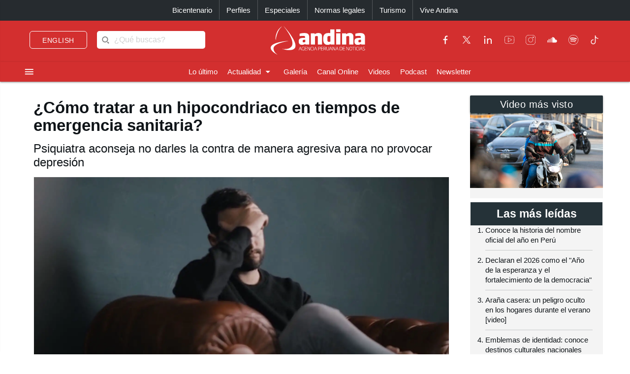

--- FILE ---
content_type: text/html; charset=utf-8
request_url: https://andina.pe/agencia/noticia-como-tratar-a-un-hipocondriaco-tiempos-emergencia-sanitaria-790280.aspx
body_size: 169442
content:


<!DOCTYPE html>

<html lang="es"><head>
<script type="text/javascript">
var getQueryString = function ( field, url ) {
var href = url ? url : window.location.href;
var reg = new RegExp( '[?&]' + field + '=([^&#]*)', 'i' );
var string = reg.exec(href);
return string ? string[1] : null;
};
dfp_demo = getQueryString("demo");
</script>
<script async src="https://securepubads.g.doubleclick.net/tag/js/gpt.js" crossorigin="anonymous"></script>
<script>
window.googletag = window.googletag || { cmd: [] };
googletag.cmd.push(function () {
var interstitialSlot = googletag.defineOutOfPageSlot('/21678864329/Andina_Web-ITT',googletag.enums.OutOfPageFormat.INTERSTITIAL);
if (interstitialSlot) {
interstitialSlot.addService(googletag.pubads());
googletag.pubads().setTargeting('AN_Nota','');
googletag.pubads().enableSingleRequest();
googletag.enableServices();
googletag.display(interstitialSlot);
}
});
</script>
<script>
var anchorSlot;
googletag.cmd.push(function () {
anchorSlot = googletag.defineOutOfPageSlot('/21678864329/Andina_Top_Anchor',googletag.enums.OutOfPageFormat.BOTTOM_ANCHOR);
if (anchorSlot) {
anchorSlot.addService(googletag.pubads());
googletag.pubads().setTargeting('AN_Nota','');
googletag.pubads().enableSingleRequest();
googletag.enableServices();
googletag.display(anchorSlot);
}
});
</script>
<script>
window.googletag = window.googletag || {cmd: []};
googletag.cmd.push(function() {
var REFRESH_KEY = "refresh";
var REFRESH_VALUE = "true";
var mappingA = googletag.sizeMapping()
.addSize([992, 0], ['fluid', [970, 90], [1000, 100],[1024, 100]])
.addSize([768, 0], []).addSize([320, 0], [[320, 50],[320, 100],[350,100],[390,104]])
.addSize([0, 0], [[320, 50],[320, 100],[350,100],[390,104]])
.build();
var mappingB = googletag.sizeMapping()
.addSize([992, 0], [[728, 90], [970, 90]])
.addSize([768, 0], [[728, 90]])
.addSize([320, 0], [[320, 100]])
.addSize([0, 0], [[320, 100]])
.build();
var mappingC = googletag.sizeMapping()
.addSize([992, 0], [[728, 90]])
.addSize([768, 0], [[728, 90]])
.addSize([320, 0], [[320, 100], [320, 50], [300, 100], [300, 250], [336, 280]])
.addSize([0, 0], [[320, 100], [320, 50], [300, 100], [300, 250], [336, 280]])
.build();
var mappingmbl = googletag.sizeMapping()
.addSize([992, 0], [])
.addSize([768, 0], [])
.addSize([320, 0], [[320, 100], [320, 50], [300, 250], [336, 280]])
.addSize([0, 0], [[320, 100], [320, 50], [300, 250], [336, 280]])
.build();
googletag.defineSlot('/21678864329/andina/header',['fluid', [320, 50],[320, 100], [350,100],[970, 90],[390,104],[1000, 100],[1024,100]],'header_ad').defineSizeMapping(mappingA).setTargeting(REFRESH_KEY, REFRESH_VALUE).addService(googletag.pubads());
googletag.defineSlot('/21678864329/andina/top1',[[320, 100], [320, 50], [728, 90], [970, 90]],'top1_ad').defineSizeMapping(mappingB).setTargeting(REFRESH_KEY, REFRESH_VALUE).addService(googletag.pubads());
googletag.defineSlot('/21678864329/andina/top2',[[320, 100], [320, 50], [300, 250], [728, 90], [336, 280]],'top2_ad').defineSizeMapping(mappingC).setTargeting(REFRESH_KEY, REFRESH_VALUE).addService(googletag.pubads());
googletag.defineSlot('/21678864329/andina/top3',[[320, 100], [320, 50], [300, 250], [728, 90], [336, 280]],'top3_ad').defineSizeMapping(mappingC).setTargeting(REFRESH_KEY, REFRESH_VALUE).addService(googletag.pubads());
googletag.defineSlot('/21678864329/andina/Slider', [1, 1],'slider_ad').addService(googletag.pubads());
googletag.defineSlot('/21678864329/andina/Inread', [1, 1],'inread_ad').addService(googletag.pubads());
var SECONDS_TO_WAIT_AFTER_VIEWABILITY = 30;
googletag.pubads().addEventListener("impressionViewable", function (event) {
var slot = event.slot;
if (slot.getTargeting(REFRESH_KEY).indexOf(REFRESH_VALUE) > -1) {
setTimeout(function () {
googletag.pubads().refresh([slot]);
}, SECONDS_TO_WAIT_AFTER_VIEWABILITY * 1000);
}
});
googletag.pubads().setTargeting('AN_Seccion','Locales');
googletag.pubads().setTargeting('AN_Nota','790280');
googletag.pubads().setTargeting('AN_Tipo','NOTICIA');
googletag.pubads().setTargeting('Demo',dfp_demo);
googletag.pubads().collapseEmptyDivs();
googletag.enableServices();
});
</script>
<script type="text/javascript">
window._taboola = window._taboola || [];
_taboola.push({article:'auto'});
!function (e, f, u, i) {
if (!document.getElementById(i)){
e.async = 1;
e.src = u;
e.id = i;
f.parentNode.insertBefore(e, f);
}
}(document.createElement('script'),
document.getElementsByTagName('script')[0],
'//cdn.taboola.com/libtrc/editoraperu-newnetwork/loader.js',
'tb_loader_script');
if(window.performance && typeof window.performance.mark == 'function')
{window.performance.mark('tbl_ic');}
</script>
<meta http-equiv="Content-Type" content="text/html; charset=utf-8" /><meta charset="utf-8" /><meta name="robots" content="index, follow" /><meta name="viewport" content="width=device-width, initial-scale=1, maximum-scale=1" /><title>
	¿Cómo tratar a un hipocondriaco en tiempos de emergencia sanitaria? | Noticias | Agencia Peruana de Noticias Andina
</title><meta name="description" content="Últimas noticias de Perú y el mundo sobre política, locales, deportes, culturales, espectáculos, economía, y tecnología en la Agencia Peruana de Noticias Andina" /><meta name="keywords" content="Agencia Peruana de Noticias Andina, Agencia Andina, Perú, Peru, política, deportes, culturales, economía, y tecnología " /><meta name="author" content="Empresa Peruana de Servicios Editoriales S. A. EDITORA PERÚ" /><link rel='preload' as='image' href='https://portal.andina.pe/EDPfotografia3/Thumbnail/2020/03/26/000663569M.webp' imagesrcset='https://portal.andina.pe/EDPfotografia3/Thumbnail/2020/03/26/000663569T.jpg 400w, https://portal.andina.pe/EDPfotografia3/Thumbnail/2020/03/26/000663569M.webp 800w, https://portal.andina.pe/EDPfotografia3/Thumbnail/2020/03/26/000663569W.webp 1600w' imagesizes='(max-width: 600px) 400px, (max-width: 1200px) 800px, 1600px' />
<link rel="dns-prefetch" href="//portal.andina.pe" /><link rel="dns-prefetch" href="//securepubads.g.doubleclick.net" /><link rel="dns-prefetch" href="//fonts.googleapis.com" /><link rel="dns-prefetch" href="//maxcdn.bootstrapcdn.com" /><link rel="dns-prefetch" href="//platform.twitter.com" /><link rel="dns-prefetch" href="//googletagmanager.com" /><link rel="dns-prefetch" href="//fonts.gstatic.com" /><link rel="dns-prefetch" href="//google-analytics.com" /><link rel="dns-prefetch" href="//google.com" /><link rel="shortcut icon" type="image/x-icon" href="img/icono.ico" />
    <!-- Compiled and minified CSS -->
    <link rel="stylesheet" href="Content/materialize.min.css?231125" /><link rel="stylesheet" href="Content/style.css" type="text/css" media="screen, all" /><link href="humans.txt" type="text/plain" rel="author" /><link href="https://fonts.googleapis.com/icon?family=Material+Icons" rel="stylesheet" /><link href="https://maxcdn.bootstrapcdn.com/font-awesome/4.7.0/css/font-awesome.min.css" rel="stylesheet" /><meta name="google-site-verification" content="GumIgFFGlsK1mwXaAJ2RyVuySfzVsJbw7YGKFE99LbM" />
    <script async src="//platform.twitter.com/widgets.js" charset="utf-8"></script>
    <script async src="//tiktok.com/embed.js"></script>

    <link rel="canonical" href="https://andina.pe/agencia/noticia-como-tratar-a-un-hipocondriaco-tiempos-emergencia-sanitaria-790280.aspx" />
    
    

     <!-- Google Tag Manager -->
    <script>(function (w, d, s, l, i) {
            w[l] = w[l] || []; w[l].push({
                'gtm.start':
                    new Date().getTime(), event: 'gtm.js'
            }); var f = d.getElementsByTagName(s)[0],
                j = d.createElement(s), dl = l != 'dataLayer' ? '&l=' + l : ''; j.async = true; j.src =
                    'https://www.googletagmanager.com/gtm.js?id=' + i + dl; f.parentNode.insertBefore(j, f);
        })(window, document, 'script', 'dataLayer', 'GTM-NN7VRM2');
    </script>
<!-- End Google Tag Manager -->

    

    <!-- TABOOLA DNS PREFETCH -->
    <link rel="dns-prefetch" href="//cdn.taboola.com" /><meta name="keywords" content="Estado de emergencia, hipocondriacos, aislamiento social ansiedad,psicoterapia, Carlos Bromley," /><meta name="description" content="En épocas de crisis sanitaria como la que el mundo está viviendo, y que obliga al aislamiento social, las personas hipocondriacas están entre las más que sufren porque si no están bien controladas, temen al extremo ser contagiadas." /><meta property="og:title" content="¿Cómo tratar a un hipocondriaco en tiempos de emergencia sanitaria?" /><meta property="og:description" content="En épocas de crisis sanitaria como la que el mundo está viviendo, y que obliga al aislamiento social, las personas hipocondriacas están entre las más que sufren porque si no están bien controladas, temen al extremo ser contagiadas." /><meta property="og:url" content="https://andina.pe/agencia/noticia-como-tratar-a-un-hipocondriaco-tiempos-emergencia-sanitaria-790280.aspx" /><meta property="article:published_time" content="2020-03-26T00:00:00.0000000" /><meta property="og:image" content="https://portal.andina.pe/EDPfotografia3/Thumbnail/2020/03/26/000663569W.webp" /><meta name="twitter:card" content="summary_large_image" /><meta name="twitter:site" content="@Agencia_Andina" /><meta name="twitter:title" content="¿Cómo tratar a un hipocondriaco en tiempos de emergencia sanitaria?" /><meta name="twitter:description" content="En épocas de crisis sanitaria como la que el mundo está viviendo, y que obliga al aislamiento social, las personas hipocondriacas están entre las más que sufren porque si no están bien controladas, temen al extremo ser contagiadas." /><meta name="twitter:creator" content="Agencia Andina" /></head>
<body class="grey lighten-5">
        <!-- Google Tag Manager (noscript) -->
<noscript><iframe src="https://www.googletagmanager.com/ns.html?id=GTM-NN7VRM2"
height="0" width="0" style="display:none;visibility:hidden"></iframe></noscript>
<!-- End Google Tag Manager (noscript) -->
    <main>
    <form method="post" action="./noticia-como-tratar-a-un-hipocondriaco-tiempos-emergencia-sanitaria-790280.aspx?id=790280" id="form1">
<div class="aspNetHidden">
<input type="hidden" name="__EVENTTARGET" id="__EVENTTARGET" value="" />
<input type="hidden" name="__EVENTARGUMENT" id="__EVENTARGUMENT" value="" />
<input type="hidden" name="__LASTFOCUS" id="__LASTFOCUS" value="" />
<input type="hidden" name="__VIEWSTATE" id="__VIEWSTATE" value="fRTDCxCRL3OUBySExmiImt7wZIVQ8erXrjKUMMUK7STizC/2IUNEQqCmuF+zRoI049sUZdK3OJHtKIBofcH/IYQMLkpXi08bZfs3Bx0y9qcc2E6CUxVeIjfRm0xa8bjuFYXb/orUi3Wff3FWnejNvjvDYT85kt4U6zF2vogIQbMNvFbzjjenP7xXJfHluMKyy64HD8fw01UdI5+RF4F4Ozzw9RibogWZWtuAeZzlNCAuUWfaqCdV+M8hvV8b/lUfoQ5E1E+8jF/1Qn79Gl3oNF/pJBc3522AedbYr72dtmiAryK+000HSCtRLu0rHZnjm1Fchjf5cidibGTeeCGt52MjVHIhUTq9DAwUy+liCZhXYk9H3+NzDOIu+McFSgmojkx8jWGJV8TW2lZEtmGDpQAcqliuvqahfJs8e7qsVhWkDblFqKlT90pl1G/wci6T10ulaFkxT0H0hgH/FIukWkwaubyLzZ2+Oq4rVOdVkXgvF4ygxa3CS65XVNFPKKl8Vv2WjLYEn5K29HFpFHgy4ufp5OPilIVYL+JCByxRgTksU5tfHXsSbm1bOwI4KgLjQE/A8iTm0AvVphvI1X53Z7BKPdM6b2cbQoovEbDoXV9qzksMYe/x5B2BMCQTcsvv1/Csu2dA0TGKrSoG4Ldtn8hmYeFO+hRYUIF5YPz3UfmUocwtOUJfcLUM4EqRhBiUSV4C42gm3+QJ1PSsNBAb/G89H/GQQ6yA5DpXO+2kBP6+MXzLrcD8Iyi/w34m/W8q44YNg5ep3AzJ8xZlP/YL2wH8a6GZK4U66JpkMb/3fdz7+yxkWhYTsU2LejI+a7Qeu4/DRihSVYsmOjFypK4QYlC5ndhKxPKY8ucsNfUj4IZJCmd874T6Nn75yDtwWh/+f74+ljXHaCFwtAvqc0YjYC/[base64]/qVPC9vTOtrOSpWViJQwrIX9drmiw3r7dU9W1tX1kRz1DpHRQ2Cm8DanH+zlkoLS58YQitOAN0eXOIpuwNwrysHHMK8LxIFixIyoHuGRblUfiAY959VJqp2TmtqgweYphjgoITyhF6V3ecoXvFcQq2DH/ouqxJFiu9Gu42oX/ZJwbVoX+UaYC40j1XzWZLjDP1MqpeZ2TjrrNOs+iayCDgm+YPuyZfgbOjoENaVTiBy+qNWWsfG6ESXuKQPgPJJ0q2e1CXshjZchSKYZ+UJKMftPt5//e2h84iBj4996L6Wix8Jx8PeN9bG1HvJTRaeRFcdjv121NnVo7MqI29bdbSyCsuKNgcihKowBj+uZcaFNxjMEP6CsC0VbAjwKp+VAU1LUMp4uvU8jQ/ACGJeTzj3BfvGO3IO/Yfx6ImL3N03ircuyUt+7YzQknn+tfv91Q8wVtNWMhEkre7dA6JapgQDyRIPyBvhqJJwpk6sEDMqSyq6yNzCGdexSjIogsu77a46kCEPKJYPl5+GK/E1cjk8iW10MwjpMIpt+zUzUDBb88PVN2mflyCwX/7w32AKS5QFlKSzoQ6BJmiyE0BSSit4I+RkKOYsT9gumJ/lY/RFJ/Ubb83IY/gpdALMTpxMFRfTEughPPFA9ltKPj+g5w4H7OdjyUAsyr4YdjRUQI3fq5GEAc3dE6BCpYJVXMWa5H6vN1hKhs4XgAgDgircAPCSWfrAmklPJaWRgKo5gnnUab+66lf2O0f0Mb10vSmMgl36kuKszmoMoT+SERdBVAbYYwfkq3qiQB4/L84Q6Be26ashV7i1VZ8f4hUMgob1OvymKF9PEynw4N35+ViwpDOZECHHajuYBB1dWq5ZvHBxfCvwT4dEXJZMkzO2TF7QjBF1SPk2DP9aCzH04/g21wf2KguwFQXr2fh3e6nAWqZyc6gaJBj+3YYcYB8dgEyKzwNCPkJLgcQjh1QW5mZASLntqHda/mqpZh1CGF5wcVrhxMhIXb2P4NCupVf/pRR1Bg5SFsRzW+XrJGuWmWYh7ACU1NIPKvUYUdEKaSmCUoaYZRJn4Zzn0bHtksmb8Ztu2O/9XeNfRaB4Q54fkURiMydCDXApdd+tsEj/I20jJeOPKNbT7mVbeSLEi+iP4YiAsr98D4jZ/ttCfX/5rX+UTDKi0Tu0X88NGRN8fUiPyEjFO5Oc7LARFyIPhyX4+v/WR2DgYnxI69lAFrDqjaofaI3rF0+2gbxUj+Bmhe//5XxLYmudi1P89tuX2C7KDeUuWA0YdV+N7yL1pW96ycBe7x9XNgIlO1M8yygovcwfKGvfsFyCy1cSbp9SsfdQ/3xO7sWi5Gu0vS7BWzN0ASEmfhzbRkpBisYmjSQbrwQOzASy7+FX1yx1K10BTLG7nDZDNsF5FCZ3mr11OdQzipOa61J1lBH9/rWii2el8I0XL/+BkiMRyw4O6uaodtWdOAipy2g2kN5iNJqQeaakuNC0+vcaFxxto+hsLKbLSxA+gItd4HB2ZayOMVf0hPC66yc6o1PI1YJeKSVYe2guLFMFokrqTHitpdwFG1ydpR5PWXHBaqkW0VkGNYQJ/yeRhGup3fA478nkXigcISp/LSviK7AEUgFDd5w3eKuPMeH536Ht6IcXO18BpiqBbrsOAfWhgC1BIjdR4BYHSRshsNvFRDoCbdnNAckfDQsai61UPGg41TGqYkEcXEqNOBieW/H5osZoN353E1reeNmShTF2Gsm5UnPlICbzMTysSWRNTljgMXpj3P4oaFL2rbRF+rzm6MW4LedXKLKDe644U2AulEZ+NQeyOzH7DuUs02rrap9KHTDgOQsHhEE3/[base64]/mSE6NkElPlPHz5OFt6VKrXLFckxf0IX5NI0qDuh7sz0pDU8mrex5piDNauSP0tbuqpnp3K0wl5bzv/UkXom3kicJKp3g66/GqnyIa/Fblac3xYP+ohK3ngtBiLvK4+k0s7MncilT/8uw2J2MYQfFP+olNbKYnGGsZQnTc3/rwQiL50ynkBE/95KpYuloT+34NDTZXElFA+GmdVRGE6vewTBXH4pC0HRgchTLcXrDyLGI3+q6j4OxvMXvIuIkBsG1AXtR/vP2QaIA0kFZbKiYrMPdGaYuol5sgiV3NsqSsJtq97adXnYoAifRVhkeyEMGnVY+HxHLbkkm8uS0nt2J50XBJrbak+n9wYQPE2eU3FQ8z5z7xcr2JnGMlhiXjLFpDIeEIEhvwh16WbnzDYGqq/sNXxDOl4P60fmmBF1KWIJz8NKgiAEHpNwdf8SL7+oG9JFEvo2pDGsbmmBOyDwiX1U8cZuZdKs6H1zPblhXNq+F+MSfp/dABYOfjV8jnF2I0UdV8yjC/DoNq+c7RL5SvHGmTVwtTvazWqvyRyWV21keCPWDwI4MrfxQQ06wr2VyDzG4vkbDDdJo6I1LRkJ5UjLuyx2VjG6DcrxlmZrVlW60Hmp/pFyH4FhDpwxUJXseFbfNAGKIiOc+zo19Fnr/rFaqHdb6Hxfy9+J8dO/EuJiGBTXOy1/42spLMdXKc0XjDctZkVqNBLB5Vm+ugHmKtiVIBop4Kxo4cxW7WxusXVesvYtyfCsFD8m4f/M91qu1wFSwKmSWR5I/YRgHZ9wNlL9I3NhW76Cn85uxj2TAbBjmiF4HfAi9IBZk9lyEztl9CRB+FD0FLzYGyuyTFlokd2YCch34ZaX61zUyxEHiN60wsrXmjBQAXfSkCHJ92v+CVevYp1CXzJoQ59/mxMxMbEykLxTa3rkBP86hj8QFcy9BUNw12LeNP7XkBgH7RO8z0k471hBZEQywL88Ea4BaEZFGaFTtnaAWTN6yiZTAfbf9Q4d9zOcH1uBzF0AgxA3QMZO68oTcELH5ZMNHCzCSLCYLyyQ/ULoqY+2nLsSVH6a2dby1HNRgtbtv0aM9XlPOCgodGDlFXkgKAdtvn+eyJ83xQbYzznNdkbLhxUm2uNPPYZQc8ljp6jhuAuLf7BC7fAij4NJFgPtSR9QUgMacMRdId980dWoDREL0LpNWEiVP4vhgTrrc96NagtX8b5nSq2yKESE101pis8w3TCeSd/e22HcQDuBpGURVJRqWmPHj3Uo0PK+HnWm6AbvVuByiutf6eKcoSmakusc3U6ChzSrM6lSs0W8cOxZyMmVM2LaGoFeIu9VJHfQs+Epwj0lgerAFY9Vs5l4hl/tkdjQi6qiaN9tWrxhntx9AXp/ahSoJHvOMFCHkYKhmce8k4InVnCa4JJH1Pz8YTcATqR+K56614cLJzAbQHBpgKTtKDpISInE52mNXqkFXajFiaVOK7CWdADBO16Gb+yIqAKfa4kLW2V2WRTbNELpa2aLfMwlOmTJF+mjqlMpRx1g3quZe804TKlq+FhWfSUiVX4DvkJy3tAdzEzYwW9tPcZyvZI9ogk/Uzd5YS2qB0fA1B6r9EPumyAFmepSwz3HziPZQ6CnuzNc1ubT4cEQivK/k96BtVZTMf+VcI0OC7yr/2RMTV1VRdABOKHQAlYBTGwHoEzHSuCdocS/NAkgUgxDIy6hTI/fcrYE0BGEFj0SGPogBjv/[base64]/Ywrxehtw14dPqGS1kdHfzAmsUVPAYEM6Y6IR7aELRn93pJZ1zWYkV1baHwE95td0GGR+RbMXv10XT6vO14Hf6QHyw71qFrajOZRRKxw05TnfMtUcJr5+jWus386j+4isrMJoylNO75a+ugsOsd4o4nC1NC4vDHqXUc2VJTRrnpveNqXA+BoScyIbeLXZKuHUGqZ/y6RPaa3hSxdg25BoOgrstvh9E5sOmJgcqUu/p/27ii+xrKXi5syk3HWdQ/eJyw93t6XsOdAgeenbvPGNF31PJ1xS/3hTwflNA8xnI6WKzahCgbRl/+X+iBMnnoJYUpGjg59r7OQE5G6Gnp7ZScNmYKXFF4IM+FmbBk6UL5D3YgVLuMgwq3X0/KdTOzvfveaW8KAu39nXju0qZpvpC04nUHlhjVgvgkf5XAAPcOJgCSjdvootoPZdAJ+H7IXylaHxUXn9Gh2GtFkA/wrfqJhK8v4L/sGio6Up4JApY2jvE1u7QVZTQYifWfFwF9qF7E7YJ0iAy017R7qrQvqCkN0dAxZHIw8j8NNPhcKF7VlMarTjXqN7UfMEl9TeCCGU4JKeLUizXoB1ZOYLxKDv+ztAymR21CkE2exLx9KruMUAz5sREzjVUtmJLp/wy/jgqxPFNffjEqrGWoAOdQUuDQBxmQnriW6j7KfbUvV3zlsZTx/cCZ9wed/rP2As3PiQ0Xpdry7fynse/e4sDTR9ykWD6SQU7WZeK4mlUgs5bQrVMgwU1pNrUlfrBWPMvFBF5gqamfuUdylcdpgdH3ixQAzJl2+dNsCeDiWnLa7PjPa1KvB6MJdAcobYG8U2Rm7Mlc8AOLH491TL5tuRqa01NjpKmCVEgdS9oMB6HGu7s/9UdOXTYWog6n61ngVLmJPi4SY0h3v4W+pC1H8gwbAvhDm4/vaW7thtLtgVLmjkbggYsI5EPMY2N8uhrYtcLRa9PpLCAOlsYsFAm2OTirEA/Mazz1pt651zv+OxY2Bm0CeZdbrzKlGdSMdsFw8E9W6RcXLVC2/4VtVGp1ydbBaTj91i5lL2iABs3q/JFJsFCxsYKdANPjbeojanK3GFpZawGgz3nChjVcVsdj8eldWE/G3mNKFdNqpNptfENfeGjq7+xSBiJtsQ9aHgWX4c67ST5b/yg5z1Yt3/cP+LqlN1r9Zze0ggyfLiE4ui334Ck9MTDTqxR+Xrssj/M2SKGwsiXd1lkoEfZD7brS8yq7OH9L3CS983/2UG2bvt9C3ICJxGV5miYUjVY1zhjEvJixgyeZPJDxyStvKjBj6q0e1ScgHwRTacLfawkQzV/hw2iiw/d/wkChmV2JXM1ntjudUlCQyPUuE73XeKPxyqjvrFxjvCwtHPk/QtToMoTl3X6Tee5etDhnQNiynThZkn9WrmT1vwdPbKe48Z6kZ/DU8LrfODCl02BUN2qpemTOZUTym/CHx3uyezmC3tX1Ro+ZI8s96Nn25thAMM2Jw6+P/OVgDXXlD1sDC6+oNDvhHeRVDgtzHOE0DtZFct2xUSUlCqsYiVylexgmzyE+YLtRE8jMW6Q+IpVAjPgQnPxUll8WliAC/KumluUqOBNeqpC2A6ottZCGucQ1pS5blV0zj3oHkC+KogCNqfkU/9Y9lprIO2fOKCAgoYBy5XGepCUY2dzOv06HORaBapmcKKN3g5sDJ4Rv3S1GhgJG9fz8hRy2W1MEcQ1xWXW/5PIW31Zh2bDZ0JqFKHhPgDBc8ybcR/3zbby+aho3Owix5U7NI1/l8pi2JPNGz9ZlFQbQS/C3IWyAhb3AJAcMDfhAkcfBxI3PZLrK5MI26FLuebg2PIRPf/v577M0egU4NsFnsRCcfFwFLnYtjfK0QBC+4+L/5HDmSN99yUawgpt4VScY1dTLdO1RVzS/qP3oXe4yrsquwbgdIc2aJfolVMdv1oEKnSrWjNcG1RZGpFwQolMT6oweXRcry4gWR1/OCHqgOgT8qIrJt1tdzBUkVyWTg4pWRTquzBZL5eiMlJM3C9OlK9x0O4U1IycxjXhCL4+8yf7fj89zMXVn4sKkvvCGHEkDtIYrievvPAZAGmtU67ij3NnnhXpig3fKeavA9RadZ/zI/9WexdNR5apdVvbPpqs+H+Qmasg0TRNZvUDwbFi2QwKXAiIgz6mGqGSdOxFr70H5gBlq3hABukvtpVsonljvVmJK8FDTvtnljWsX1ie2sT0cSxm+jrI7Rvy9iPr6fshzuIS/pzUZPtkFuaeLpJ1FT6GzcO7LI6nPtkuOqrg6tzYQjcwzit4lmLYZjEfUJCz3w49RTMfrIfg9Q7uFgM5CPZwgN/QDaXGDfFjsUTpswFGoE5ooD7N32j+xBjXYw7/cP/3P5KuOBMjnh9QcnvSxBnEh3VJEQ4NecajlmDIgfC8OpkJtmEpxQIfnY3H4T5xLhHWu3pi/3yCS6E3yQJUas2ipExfKVHnj4n4rJU5lX31FdbUeeGcUeZmK5TpB1o5DCv6sWr6BcHr+KM8czTeNeFYshqEvE1MRU53+I2JQdQgBJ/Ij57fu/oSTdJs0PWHtoPXKnNk8tgPTFo26qzzQ9OQS0gLTwwz6GpgZUeBKu+FYYUPKafsOczJuRQOv2AH8JNCOTlfK54tnWNQYpVVfrGc0ZUA/UPc8KsLMxDJteE3mcFKDJ+eiSNNWuxFJy2k9U5ixfXvV3RKcdhzq0wI8M9UPlVePsKnfvdxu7xjQ1MVwIalDxM5Fbe2EAZZdExWW41Pud6lVJAdXF/7iKRI2IE7tfHsiUDt8axOZMFNJtCRWfBtYMR3/xPvSJOspD0eLFXWFiVGBmDLriZNokBLM0VMtcS2jly4RArduvApxl0hFUqHVG037cz2fjDP8vESD23Lfr/2oxLR9sa5HE82AwwSVEid+Hl0Nl3nmVasvE10N8N0U/7k9Cn0tLEDD9khbVisCGlT2A6+G2wM4c0a3otRkxf9EoyRaBI37kw642TbS1ssoWK4H9SfeBW35cfMRzgw81vosq47Z8RKZbNmCYv/FZ9PSFA3Zprrerx/pN47YzgNqBbzf/sTCBpk8rXnEGyEtOLAPEGnNCVeBABlI4/8LVvrktoIv/JQFi4cA44Wf7OtJ7JXBqGAL3cVCQnF/Q/lkeCQRf8IJ0r09fmgO8oiTbZblozyW79PwVSPK1bWnJvi62JRQOMhE5fjZbeWteEu8AT/0qpKjD+qGSMdFEUBiyzikB7OC9estZ0KcuMilS8l6SbUYWhu2lhBXx6yMc0uVvu1eVRv9e3w7D0yU0llijbas+cckCBRUSmQFGz3m4kN6c9dIG9e2RrGRoi/3pxkI5+J4+q4+dhN9Gpon0A9+rXKtI6HT99xcx0DeZAMMVl5Ze9gqxt5xcTVB/3H7g+uncyfLrQx22U4pIcleHSBbFRGVFO/+5YueTj4aFiVNOQY4uCYNs4reNSw3N55doRYvSapASziZ+IhDXwpj2lKtoAAm+Plnf71djUcxRJdf3/5bi2kkulFTDH1RsqQEeW4qL/T1EYOH1OP9yR8Tn807kb5K63EsKLnbD6No7ZqdE6SW5Lcvr2qYKhZZmLpg8DcYc/mRSpsfSdg92hknt6wjAvz1MgRMK3hyAgxeB6/kMF4Mo9jNbfk6gjPiIQ0Pst4pCkoEzmG9q16QjpsmdttOGPX/uVFri+Ma1bYWAnV6q4OZgqrCopnZOZG7pXi9muWTBJiXu/2rrs86oOc0cIXHHLG03wczy6tR96DCJpOAHFSTglhITZV9K7TEF2/Wu/5aCUu3mmaIb+y4XPd6jzDxgsw5+Idbhus7adRc6qBhUDp1TgSqMJh1NDcPGpMn7dsGKAND4c1t/P9c0ChJP6Wvi85OwRdbPbeeulr8K5kegGsUgJfITG42Uia2m0+DZd7bVV9UBunDWe/T/54TZQu11PqcEOcFz3cDaMhDnI5WduUQzhnrMceXtthJ+giLUlimP25+Dabzh1uXYCJpT64eaoPwvMenA40ObclaFNuG5KpPb1luTrhsJlBKSVNx9WkKRETSlaiPyDwEJLRMOa6bADYsrq5KvzBMLqNvWZXIXTLjlB1X9qG1qI7cm3zikdGnGv1sA6JxOvuu+yJ9Z/T/Ouxd0HByjvherTJoojuy2Po2JCJFh+SfBVO67rpjKgxeKDTHqK22ADkGIvqOT9Pu7F0FxlxZy2Hq0wj67PUZcmkgoNKV2guR+hs++PBlc1MH3myXRJb/nzpA445j5ONcypPZoPQGY4o40uwh4YEQ4woMnAckE5tBVEVJw4caRY/RMdo0/Rf24uv2C7U6UjRSLjR8NwmxAd/b5XbnCHRoTP70SBA97VxxtPfLWGjgWXlUdg3QFy2mNKKW9EwIqAW+7M76Ei/pQlkIisCjW5kBgeu+iaNdnhx9D9KTxNjmuHHshOItCC6NcrtXZoJP56EHzsxdaFz1crXRkNn6eY/ic73sL8UOZmHdFlP4g1wD8sqwo2PhKry76eODe96qPnqkXeaB4OmkaXOTmNUk5vpQoUEz39kHg2/HtV9uOch2XOtOXcil2NyLLR0GcxcxUFnh+v1/zMP4s8mZOIF1m3plyiR1sB9vuhIw1MuilmnNHsfhbzXBp8niXfInx5lTRop6d+bkcZ261uWEBO4OBMJbUTc4Gs6k6LSYI4dFTsXsvVP/o1Ery57FU+0x5IMP7FOpKt+mUSfF/vdNXma54w81aWj3/sGVTCdW1l7+bUg3GJpAJbrlEJBsC9rad87UD6PEJ1LzwSFMtthD6Y1XEuOErrr9ljbnkCx9N0zCvGXYxQDkNlqidR5LLqAfs+UzapaEcaGxj5sgXA0uAW9mezwOXzFUjfA5trCq/IlSOy9fqNj25CAqiZA+2KVVjEj7iU6VAXQcbOmpg4TfXmxHmjB/ozqe+jULOIsj1zIieYj7yUNNmYU/MLCyPIjK7WYs2iNio62ACHw879673FCLQvMN5ZEbO31my1NGxUHS4nvCYbdzxrpYDXW3M87WlPe99ECCUe6Y7aVNmEtrMxAlwG+pnEcebYxCCpWZuHpJGhceH0eCTiDxTfCxkUWdYU7WI0fmr82R7I3r084MsLH+Eh9Q5I1/e2fARKWka4u2jd7WpmkT22IYkAMEL/x7UDz/io+g9jIma4oLbXKCHeBS261ukaYo2HjMTPsN5xJdU4FKYW49gkW7hvjTFqIqSPRRdDLUJJv9AQZvXtI1AJZa2NqD+Z6X16Q9fFPoT1B5LPlbQfLZUlITvRr4+85L/C3EKDe/2JX37PWNpDpoWKk/4M7xC09d5nkXblAKUsF2Bba/qvRaB/hNqGB5ntxG2obp2hFmGVvKEifwIk15kL+VA4J3y5ZH/Pryr53waTAM1EqQpm073sKV5sk54lC9W76GaWI+KgtylOZYXGrOyM3Xk1d/OLYDYxYNnZmLFmhKMwpnLU7fd/7lPsaI4ApgjZLjbIFlQ4Fwh2CiIFX+A8aMwPXyc+H/OkDAscaZHJsXqwkY0PfU8MMjDjgIGXzD5gtUSWebUF743ZGvCA+8H9g9FkFuw9v+TpuFCwXszjrBOJClRfTfk+r585Xqo8t2z0NRUO8TtUhva9D0VDAwaALecRxY7E/RPm41xeRgPayn2k2HnlZT4BEG/qkQuvv7VriddIlNekSbgFzg6G+lqQrHhcNW/[base64]/l9gcBz68oBt1SFxNt4jsVMi7rsXvdqI6ErwPMcQeh4MR2UNCPLxzZ9NTjImZ0PvkkGB09AN1SKFWBg558lrjzQi+RAcN6G4PxOBo+eLAFBzOaEmdctgR82bfZ7LzvhLYAq3B/yWVmx4wXXuIBFNLvjuleFEEP3bHIKzIk4afi4nzq1eCQSSc1g2mnoXc+IX91VCtFfzIqpnr+RviYCpYh2KmhIB/NjxlnW+2h5SOJmnRHCQjA7xfYe2gj0wdOMk+w/LsVZBI6BZdBTxLiN4pyg7eR36wEMbbJwsZjspiLQ6Hsnb9ETBtb60KnCcp14mWkvDn3zgFqaZ4FAKbE0Y3PoJOWsHFxHg8D/3iXdcGi8aG+gQA00uu3+e5heYGgJnmQb6a2hUqEKF+zoC2hwZIUdvT+MiVu2VaF9u/pvY4izm6xNMmTnZGg+/ps26JcES4S6SjPdnVzegK65Xe2ciGAkazchYSkokjFbZghWxagBi48LFfa4tF47GCDyZnBmvtqMQbHIVtbgg4D4jpxnRR42xW+ZfoN/Qn2xoNpIXIfQsaqZ/OAwUPRDvh1qGu4X8VLkGxgBNBeYoa7LrclzLn5VYxAqd3NSXL+yyIWVYYOcC0YMtFbVYQl4YEwWhmQbqBTi9akXdyjvj7KHUfqJswZSTV83O//hj/isRbBCLv5coEJ8eneqfwz4iwMv+JshVvDp9xe6VhuSA7YgcoWOPTrVgFQhgQ2kafzoqXMRpyr21AnI8PZ9bsF/yU2dbaj0vZYDruE2dww2rrhBwrtBp+hTF4XaovKQ6L6+sgIL6qLxZ/N1CnqYrziXduh1sk7dfsAawQ9bhzlNXOf0ifFNvbRxNZsfPKELJ5cQghmag2PqAPW3n2EPehPCiZTO9e1KvD5qboEkGYGM9H0QvgipHF1veqCgfB5NFEgAzCDuJWgFH+VauSmb21cAxyIANWthay4DBQ/5DoQP9Yc3p5fz258fMffyScu/[base64]/puga4zjSCS/SCMo4K6rgrS8uBAbl4/Z5JOkj/hh8qIlaV+sD9cj/ySOt3JGYh3Y8/[base64]/[base64]/p8K8av4wC3Z/WPIiPaahN8yB2feyhna6PLS0+HQwafuaxESBYCJMtlPILSRdfAl0dm3GekmxtO2bU41cjcxC5U2Bfi4HGxfHrzGIDcF6j2ABeHygQMPoUztpNVZ4pP7LhUqLbIyeOEMT1Vy0OLa3AQOm56jTSmcaonwxN5W+bZ6+n5V6hopflPthsXfoe9w8X4yqHsZHHWbccf8JiZ6/wvOEqywiIfqD8EfA6hWetQ3mk+v7gQeGM1eoPqw98AliS9gB+3IaNuzI45I09JN1RtLHPIkZM3j8UtCoK5qD6n1a1jGRGP8LhcojTcn5Fj1IwrizpBy8o0F7JeBfJ8sr+OxLc0DtfmjXLs5Fej+0Wh6l+qQ7iiNjF3dv0g1/MHTy5lCEjj5LC+MOZhuuwMIXd79W5Bt3TN84UAEOxcmsQSjq2YnCgeVgoCDyam0jjrJIFQ67Vv3XMAcse6WmEBiMh1TkbMbMCzzIBdRmzlL+tU0UmhtfwyPMINcpiyih18aOIOet/eA+GVW8yPbG2YoejgYkYaVHxHRwE8yjD4M6TK93K9tGckzY6WlI41vy80B2joWD9hYti23Y3p/NZVu87pQ1bPtkXzOvYljRp8PEd0akOlvCVXa6b6/m952HOo37J+RHhMgFkopiZyoLL3m+lkpduL6BgXGtk/S4axeW82DFr99GRL0TGmiqbumS+GPb2QjubJkirpbs1tCScdoRn/hxUNjzugepMrNqTwWhWjqL0TYNBjKa6LUtSx9NLguj8Fm62dcUUYnFHnO/r0R0V+2aj0IsO8dls+m5/ZTIFEllgO641tjDs3RXGn53GoW1DKcl760alEmTpOT2Jp0+SBwXnNc8vzFQjLx8lapon+jOpborYCxewJRpeju/wQCAcgiVMQPsLansfXRPBcaHBniIMiCY+yE/86plYvX6SZcI0uAcOhfgvQI0ZMMxLJIV+6G1xIArBFDzwBYMn5HM48A1vgf9TnppQA7OCJPB4Y9g1M7YpUAwFd+c9xPBh/CDauoG+ZHQ+YrH8ng/+YwGiFeE554hmmUo5g8rJ0cz5sPy0FDxiwRWIkoMFrUCWvwZTgFwxihc9CM5CLYN2TheB/RRYoAgM8FxlIcbWjXyZqWQxEBdvJqXgyEpkcvmCfa/Tg2ojkoC0mCIVcwP92pa1HoHpaMMXncMQkpYEr+lPGiSKchIhT99Llvy4k3gJBtHCRRlg04ORSbZDNdst0jfhwLfWXAFZJl3BBcryegTr2GA6Fc4ZFa1/i82nYM8N90QCcCMArw2EcDP2di6Qy1N3VmPpm/xBq2kmVYKhDBwEnXgSCchHdWvj0fPu/QDyKVPjk6nvq4KGPdXccrusVHI+fNEEiaLsr9pjWWfGEkhkbwbXftn6Gg40Di1oyLBImo6XBht0rDV/hOk70Lj9coP1j9/IlGpiY+zAQKJuYqqF8F+BUoK2Cxw/RnxfDyS8MFEW1vizddDneitRN+JPa8YuIyWR3k5ZXqgKxIrO85HU25hPGhvi9igW5q0nGq3h9MOtxmEF53NZJIXacBsSIluu3CZg5wu34PtZmG4xr/qV7lDRTvO8tPwKjsowozBhNqjfLChqSbCBPQy58kgZHXuw3K5veFPu4HHel4i4KEoB+Z+H9FtrgY32x1HKrQ8jkfRU2lkTBykLZuVGDoN1ibnuJwztwmYYSGr5UyojACB2O2plryA8wHbQoll3gUIJI0UXqS1bpv/IBT8Mq4/kCqSd6bXp/PJ+/1Jr09hkoBgyk+3sCzU1qs6on2Xe2W0TtA2MfUkqaH60qsPnprw3REOLXdwBbG+kPUEsaxewD1yZRUIgqcu8k4cK8KVHOz83XbyKO2jADxW6Rqu/p+ONOzYNIeeNNwmTLMYQAbxs2JTf5eYAwTz5NgFly2RHJm4/TfpBk8C4waQPEwe1o+clm1l5pi41g0tiKojM5EbcsFLSiCa3X7DNrP1y7NRwc8cT/GhAwflz9+qFpPmZLg3O0kCxp0N/dmrnY20ul/NZc91x57hItfkauGk3vw3QU1swE02j/ljhNGUI7eNMy1cPAqzWIwPYzvUzJQ1IX3Z0zH2uJpr4EIMZnZ0E8ZjgsCQnisj7/H/EJQdT7Zx2/ZJSFmxwotBnZFq7o0+9adO7qps9HUyVeaJjgi9IBDNExKWefWoi+OBeM2Gad2/pIYCW795uMTXJTBonjVOabUt5zm5oblv89Bnb45erWj+/WFPARRs+/GddS3tB67lArfsmN4rceDubSnV10WJ5cbLe3ScgOehEBQGUFBaEGI7/tbhYS8ZEr467oa2ZswvsMc8wO2es4/5BPSi0fo9iHcTH5pG9/WAbwmraimwhERywRpoL2AJYo1Uu2Ffrv5jtaluiqHQQqmdf8q6p+1tAMdavadocZuacCZ+zSS4jtNzFJazTd6Poyz3EUfQ6UY+iqbO0wIyl7cR/Rwex8u32nVro73a+v4rnBnYDlMo9gD6ne8CXiijttjkrx7RME2O8nC1Bm8HW1pFfxQKx2h9Wf/eB5uWF9t5WWoXgBIJ54ONH9hEVW88ASElOsPX3QtCGaGNCCqlGvrQY/Q8DvDSbhIp38/VYDzIu70//kFXE0XS8xGrpqwe+vhrFNAQIkELVdgiCXtrUB4C3zpYkyEmQP6GpBAvNNGM8hZGqeDpl6JtpKxLtOcUEywdkZcQoXhEV6FFEqoKLjNTEFiXo2QptFutEL1vRH+flPb+lPYVREj7BKP1E9FPOhzJjV5wkvJUeZZN2LHYU7K2m8HD4zyvaDiVQvqOMC/[base64]/7mzEWBwBzulpyGLndBzKwKkJDVRCawGOkh9L4kbsWDK18ZfWfsAjRpqK/apPSIKIOxwSB3t7K5r6PQqot5qC1vNdIT5Z1Ml9Px5lN7AZV9N4sbX8yF/9gSiRUr1p+Z90SQVz0BTtDlbh1PNKAf7m3Kr4rfowZRgLTNLDcBl/IrZPiEGZRZ0r6X1YKZ4MXFXc4s+OSSM4qcFD/ugzbRbChbL4abi0Eoqxzm/kptU2MhdBa8BmHrJGSVSgwhiTjQ+daQwQNGSk+KeBliu2ScH35xakb9XBrt6F5bgdogq7EluyFxNvycwzKItORg+jA7YDoQa/nQUhK67kBzvtlWwyzKy6zRMz5KJiSzQlOPP9snU3v12drrk3i8QM9SR3ZUTZBsvN+hc1+QY/4bFQ3v8hvdXzbe0C8F+MJanQsaSm5OdbzsxiqHDp48NuCPTVm5PifCoB2CzHxfdit54SkOs57qtaSBtmcmXE0/6bb+KC4yMUaFd19q7ZqsDVVUjpqqJQDrNqlPhFgge2GLv8xe3VMWQu3tjTUfwJzOcOdHxfIX/vrbjDJFfZtbSqaZTG6JEFcn66Py9bhn3/3HUVAmnQaTGQhbHeRyW96KSlTkeBuOzP+3thC+hyK678pBt3agUnEDYWbalp7iH1rv3CzF62rFoT89yYnbniVfhX2oR+82i0l/C4MpeTN3blkblhfJ3APtgyj6601YfRVptU/Se5mVn6RiddrP7zjRMZlNnmrKAUXmnRFgEZGtj2GhC0KEQfmOLvNtYNBG37HnjheSRin3g1nBnWgAHES2MyGw/4e3NA84iAnz5iauAF2TaQSwwcMfzGBMrK/fUoxnmXPHpZkK8bGt2EaS60Jai+otymMqhbp1rVUmwNTGuzf9AAJvxvYVexdv6n1IPgDcThjAH3GVLqLy1/4QT1lO/VV/Bn4WmDUb799/ZTtpCoEo6xlIvMZolED2hj03ejSm4IN4nOEkc5K4k5R++ZbNls27vpJ7BZsLUy0SaOkkujUDy2/GWhMvLLRsDYwPRkyUypEbyJo46N2gfkBLyYM6nfRjm5aOfAvSNHj1Pg4TM8mByBnOKEGeHkLx7EA6zMxdvM8qY57IUDDd7LrkwGf19hTg1e97e39RxTcAaEINHNFgQ/XgHKVmuErT4lGkWWADbZr55QlMK8jNf65KmJA6DBM0+f2G/OAFkB1REUVcEAqq+G1HfWGMLEUjiSaXWvHcoivv1x4+1LcfST3aU2p9lkCXdAOXpoQOXA4Vv5VN6eNaEjWX9JmNgGrQGhLz60/QdrJ1qMMFntCYUWT3+C6kPDP2bN88vr1nOOAmbBUL4S30nYJtS2L1gWqXdpLR3aKhQwjF/Igr1DbW0C0HjaiRL9lM1crdWBfqj37HqJxM+I0QYeRnG+BJP7SZ2oTayttqm+hKGOtnmAgBY14JCO3XoPHGk0IzQN/ePIhHC1cNnop86/6M6Lfel+F6FlzKhWuEJxtu6TFqzDRKcbEpKsUfii0nks7E/U/CSF2jJTl7gmWhoZLJMg1ZPrzUj7RFD4Hgm1jTj2XK9zHa/Mxr63G4G3soCSWV3qB9gpQ+jBY076d2m+Wz3uYZeYXVskkiu1s7CdwX1MTl0o+8YzcKSh+Ezb8xA25dLU7akZ5ZuyTCnAQMuLw0gIVhJ+QP988qL8/VoMz7IgNBSrnvHncs6dVip0MGI2s14f/6LKmiTgMg6eUboJsLnEXuQeBQRDiOUdsiZbieKtRVFKXqVdeU0FLzg5xBfNRRxBvdUZmncaf1LhcPk/WqnSaDfLqj8yEVzmafj/PAWqbZ3SxBBBcxgRJfb8YZ8tCiTTm+qW4LBEvtPLclzAFoQaCfUD6Jn7xqZBtKo+rivMcLOVtjXEyjVLt8nxBa8OG/YfR0BlnlDehU4bcbF6Vy2aAwoXujMo0oIG4RuHMw03MaGTyRI4I97wk6V2M14rR7Q4smfNSgXDgTFbPiCdZEtppKikpELKzQSYpb8wc5ENxydB1eH6B3xO7ELYBu4+D97TjR8Oga/CfFIL2dCjD3s9OLfXv2MEEuU0T4oihD6OfxQL64oxTSLhJncEk+5cmmU5Ck24or73vxAsfVNl4qot4j6a97QcijI3mxkThP7cDn2jYSoOE6dkUlOEPdG1NqcENs5OH8PKK1EB/cOHNXdJVxpoI5fOACNdP1T7DdFGIW/PxS6LCipaZ79zujxpWli4xAllwpu5Sp9NbQlSK7yE0ldTSE7+i5dLbIGZgrGjcjwMj1ZHSJy3ppp7OUzNU5ZgfJpEMypLW7QqeOyjrGUYgIwt1eaQedR0aXl6Ta0GWz0StWaDM/FvUurb2a4vtcmAvL9e8y0b5UNjEhGomcKmnH7jrgwVCO/z+ALsng5UZdYrxdsb+UjxTItu/tnBfYkYFDY/b3+I7jghvsTmDywd2e5l8YwF12I2VFH95nRopCrHCGf+yk6iEY+msuaXZTXyBn66BIFaZswFWGM4Id8DA6OhK4sQBPOY4hsqo1qWfWCLoGQiSQtrNm6dPkBiaGUbfFst9pFnTiGIDeiw0i/y2U2ZqyK5hbPF2z+wuviEtn/hXSNA4nFPrAjDvq7ioT+tGxpjd7ao5a/hT1ztmQ1aZ1dbd3YPzAPdNs+STz3RpVpKavpcEcPb1SBiJrtlppfXn3uu2A9nwBdZcF7KcZPx2kYKrcSqaxanHxW+6w+KGVkDvQfwc2xoEIPCcYKtGJqP0F0dCq85nXhvC4fpR7Q5I+J7XizxVk3zLaTVwKQvSbBawL82uCnRDtRjOrlcNobWDnF+DDqe9u69fZ5/1M0GFVkJjLQSQflWX/7E06ZxY572OdHDHcauQ1Fs/kIJOQJEwD7Fdb9w+HVAhZDimC1CAgZzvQ8Eo69q7AwVcEcmk3dafYpkThGK/bnJ+AYTNeU+vVmTmXlSwIP5beavqUwLnbwqQ8mQrf+jSjSLw6Q+EGyDBEx6Pc5s2DgSjIjdmNGoRiuaZTZC04tLI1I2fgdnOKkXGMp+SDugvYFuj+nUx5cJSz4mblAfP4T0S/ZX00SUwVlMy0wxMoYBXvl3zWqd/LPL5EQAnfFzRq97eu8OqGrNnQpvRHE/DIru+gnoxG0+tTJD/0O+uQU4Gd1eN1eUku/sgxHqvpFazbASFnWyKP+4yZA6puwNqFjotQ2rEysJ2FZSfyBULJri51SGyKcbIYN6XhdcT9e+eN6eYdskANDWnw2OcnFFBW6O2V/3scaRaT42FSgCzRDNb5iTb0d+8XRP7bvu7ETT7ekxF9o56nmVry6cTgIp+wTwG5lxzBLjU2LVGJh3OKuw6rhy+fxYwCNItD8qlzq8AYWYpClCRB8qP+pjfXjUzn7PgWTLrjpPi3T2VUPwMq8h7R9w/DfP/hGBrYvhaMEwuQh+AAvMcD5LsqwcRVkuzwW4O7+SK89EjcLR5b8nOto3Ayu9GiISMNakedwrcJfZBAfq/FMBwwd+b4ihQHxwKejr7mVnC+7cEWcNzdNT1A7N5vqhmOydlaXgrTMXcUZ98Y6qe3Pvodot97dicdevd6z1n4ltfuEYDv/0WcCyYth6tS1ILpcuGUy4/J2McuzA+db1B1PO3z+kuQEFfVUTqx4erMS0fkgoj49t6otkJLZxgiUMaQyiUy5YSelLW/tigsLYPXz+3KpnXzr1bWSRcvPkqj/DsZHSvzznYIJH6H/LkiPtBYwdyisduSzirCX9Of5qPGsdpMIJsmZvGSx/oUEzXtmiXvH3RyI6G2pNROWGVgHRU5rsUYsnGyA3pZ2i+9nGPMqhSyT+8toJCgkyWEiqvAagfRtONsnk9RDAql5C23jkERsQiI7do31Ts/koGxT1eMKalQS4ZSk1zNlEDpSOQWBAUJ2NkA5rJmd2JQsHi7YvIMSweXyw/cRxQSOQIZ3bSauMH7ZMj0VRcXdQaXptaZisDPQKBaywNXf8gZEQxlmodIzcP8ZV+y3n5s0CN4coll5Nb4+LL8+rYBKg+9xU1FE0iG8durBeS44cIjh6bImwyFqM5ccXIwEMXjVTjgCrWdTQmc4YH8UblV9xMNoY/4+N9ElbLHiZSA+D1NOS2MSm7FJwCLSGLQKBc8ApH6s7n1o24ucPypLdVClbeV5kG9RKASs3mIK3D6JFW0Iyuz5blNKLPCrLSyJBGFO/432Zlryovj6TMze0cm8KcDMFlcSGZ2VzTq0mIy/SH03sbKyp42hQZmNM/SScU4Z/94890Y0RtPaX1mTAcsRzZrYxWEelGYS0Y9P/OCKcL1GLXUNgskc1EDxUJh+Z5knUJLflZweLNEnPEol6LDsJjfa2i0tMPlwvSWFq/ZhjL7BaKEVK0BcqdAlsOinWXrXAQi+qPswIg0KixZ6zmdBXkIthPrGshPU3UWueDERepl+7RCTyeoTlWx84Uk36gnNg6pBGLoDuucy/pGcOR7AQwjeMjaW4r14LDu5vu1zDgdt0MxFRgeLGLDHR3+8f0Vn6UNZvJK4BKh/4o3ZAzyGaNeAwg+vNyp3RWcoTuU4zv4iiL+b+fXff6bSSkDWgmyCK/zJj+FalEyOfykgK6YqktrrSAzpUHK7+uJgEEZBFMh9zNvvCWSF2ERS3wXv92+kKWaL+R+YSBKNU7suCJx16S4qHqNHRDpcN+8+bkO9Pvx6oYR493Dd+k1jR8y+xWngl+EnMrrurPVPIqH849/bE91A1D0V3329TL7EVcHIwI8SOGCaI2qg33WldjhFc9AjccEjmfsf+au9eJt0aiUKIvzY/t6evGuW3Flqr3OtdfYzpEgJngyzoGzExB3GxLxPK5chK41kNMPC84UiSc+M2IT1qj82c/ugj6pnffRA94lSW2CNviUiJ72MxM9L3YnMPo8FDSen4f2Z0sJIkFMWVBwXE+e1dWRgD9Zn5qILmBCVPejKYlRXvI4fpbTh8ms5IOllodQQYRSlRHD545pw382m6gLWsqi1fXU4tnTLXf0Uy1Oquv2VCIOZL2dCFATaPduAa6KvI5kwRK1GXPoOYS/TjgtddAfBTA81D0z2hKp8okvFeK2sBUkVkezjCbs1BchsT0aNRkW0/tmq0f6KRKA7umUA3+ubmJCGVCHpooZfRug8qaLsvmozC+k+4XFMZ+0ldLOKRENyVccZESG9pqG1Q3N2sKlbTJbllZbspRcr9cKEhiQumNeco/HAxaC9e5WbxVK297h91fjztEVdamvB8kTaXj2hWJ51oyAEIqApyjiQ10hsbyCePUS/yFIUHv1fJbEZEtgcqVGE7c7QMTYvxohCXK8yYsAtTLBnQ1BQaIMY/MuvHpPtvzlZs7Zlm5duqKKUB8IKpuO0kdk2/SxoHcUiBiSy8Bolfg0e6HyFPC6Fcc9yeYO+8Liq7JrZGXCM4S3CxQ/veHvX9At3526IH72fVq/xDbHhIqn+K3F8ciIgdiqvE6rKNhKJ9tmmF+yftvy6RFSX9LxTuwtAvGe0t6UkC5O7CkMfrmje92Lu9en3xo5F7uhI2tTijUORwB8tJveoLQJyuYUjOkFl62Nd+FE2uNSp1Zq6/VYid9WYLhL/yX2/7epLhqTQBoWjnGL/JNHPoJNW9+a71vmPd3f0uP0PSfQN5zUW9UX7fPCAkSHmL9LoYXir9dwCh2koOBHFnFxSXSM+7brL8+40e85jCUOQhE2OFV+7BNvmQJ42p+pONx35+j6JNM1P35ZygCa4ZLI/6/K3W4dtgXdSB0/S/5ZjnkVKeL6ybEby0OdWprnsRrTc7Vn1GMBqNju1rcsxYvMlwZsTOoki2CdnfB+fcy93QMtMVnq82rfqsD0pscIVmP7TBddTqIhjcc16qWJwqbA0cwLULZdCzxqoFI7KZQKKEhZHBBxYor/IXpCnpi70tlJlKgbTuSJKsjQJhmoEzEpuTlNTuAskSTX0AzVjxm2nAsiqApxO5NPyq2ShU/8qfJfa66QrqAWEGu/Pml3cqQyVfFW5DGHZOvnkUPhfPDIAvnWoSiZmEdOKBlFgknbS4zhlO2E7NfuqvTqhq8ZqaO3nZl72lkTfIqqpDOyhI25I1oXuBOhj45/wXUQttt1lM0TvxljkJ0SCLogMlbMJeS6GmUC3ivG9NJjL03Zx+pqVH8Kber5TQ1QW6APQdaaCjfE/rLxlsjBJHmUQ4LSW9NfS2kJRDx4SJIlVvjZxei1Yk7xqPNeuFfbMdPJ4NOC/PWHeOR3gO0XrCL6jrxj7xmeZSDrudQpN17ACHt1AhaYtZ/8xEC21ndlH7cPr2RVMm1XZViaDv5Xzsz63ctuvGhlDvhptA+lEQbgHwE3Lj/Y+j5hRirDJm1AR1EKt9FXtgBfhogfY80DZBpK/blO0eJIh38x1pCRM5X0MtlXKeI2d/3OEEgceZRpOZ2KThqUAErZ3t37e4zefplKrzJRvqqnwbInzR4ysKEUvrxomBDMvbhFyQ2FyHqKW5aavXsikDi2JOapf0qD6Zb/9KQn4PkJ/wNjUPc2t5a6m6uS4nL1xTtxG6A2LxgoMp1B3kTSPPzsE3w/Oh4AZcWktWvsjW8+3ETGWezxXRHbxNp2NdOxTmhx/cMNVLkgd7WfLExsySIU73E46SNY64E4j03xebfHjQPfzqtnHSXu9eQiHkqKej1o+Wg8jZqPFgr/iV9bLLeNDdM/12o97ybe3RWPdxqfu59kDekYggmbTGARRkyckdGvqDvU7wbElPqgygdN0x8vigOj+c+sAxlCtAS1qiPuMBjgCPsP3HP3JymFjdfbVfrfXe+TpZ6QeUbh4l2dEVy5eQp++Do8hLdOjZLd8mbEaNw+aH7YVTdLhkya8zl7VImtPYi/O4NS4ZYj5ZnF7Fm1LsvllCxm4ywD8UmsQ2YiHQ+qf9HAj/VX9t47EW316E64VogXNBKym1CoYJTfXxinUlhdZYvC2kPUdTRuiGhIMiuOES7Nq325471YXxQurx7hNAaKb/kZbghI1O7k1+UfZdmO5L21g8sJ5ys8sCb2W3H3fK0RYwjULQHylCaxSJSev/zcgbT+tszKpxbbCBpC/zu2eS64+ypj/YMYhkS3DwPTeQOyBXB1wPtvI0c+elqjzcb9Ds+pxXG2RmwaPlovGmtroujlrSyasnjnkj+pJ5ZR4njh90d5raw/jv4V/uSgvq9/hdOQu66Dv1QoYaaMa6Q7Z/UHF/0l/EUjWI+xptHimz6f/g9j9Ma99y24q0JBgdYpdw6TNAP/HykSlOwtezlMq94ZVvJoIfGoJ8xOE7mNSkOMaA7B5VKjDIyLYVxkr2d013bIDxEIFtWERGTT2X4fQyLfTZhS0Ys36X4uYJ6a1r/[base64]/30JZpfxu8za+vGsJAQJgV3lE+jPUCAN0IUMhCwNU80Wcgd5THqpmfusX/eC1t2VW4mb3PiSTEguQQZignHcPCyDhJToENgvUh6MAZ4CMac7DkYrWKaTbed3orcqfBvD1ydcmnVXYKvcQwgQy8azxspHYC+IxxtJSMlrpdS8APZTjGMIDf0rGF6YQYB4SfVmS8DB542yo4iccoOrZJtB4DKD3CWv/DydGrvvVXH7MciRaLzV906XM9uC+VuY0EZZY3m02eAlTLY/3/nJurIsvmOzaBbmb+Sxhy+807biyb8HGF6EIjfcsaU4l38du7ZRgX9U1mjzYP15Vh7ECN5Qp6tAUurCL6/tOCttXHCCjjNKoqy87bAuQYx/3JtkKe1FOlou4lMJvFsihByjllhYxEmJ/Yzvk7W0L1alfgJVTi0IFssmkv52ZrnkF7sOFlJ+M77mOmzY5lIQ0VQweq2lrOmZ8T51v9RG7T9FZ5Gvomt+n6ZzlYLnCyEAryskZtLPtCUhcfs3ZGPU3Hh3SutJ7/pUR8F/2tG5xuoG/rd0jJ1RGQG0r6cp4IkLkoEN89v8wT4TzE/P//Pu+N21ck76a6ts8nhy3f/ahhWErWhPV9KeaXBFEDs1hLrf7v8HiO2q3wZXbmM8CKNQdRDQvAYFs1tuB2gzLL7rfb16vA+kl3Miy8ymnHaY3t4nXCIs6mZxhTaKvK9HTmTeA9oDPoQsgUBdjNFVi4NM6tm4xr0J2zsFaQiyObhV4hNjhEY6wA3Qwp+w8aH+uJxAdooSfpWivRBIt6Q/uDY7Y9ENdM9mIguuHMXgrwJf+Oqh7NXQGe2Q3B8OolXo0n8Nk+SYXN3ghq+RVPNQYofpmQ4t2IeJ3GEeTKU1StlqSmSN2PBtcHQ8190KOjrbFTfMAAJ7EOJq+knSQERULFIh2Ce/zWo47Yl4lpabeUBQOlSrYuhPoTmCirAIUWIoYpyFXIiAGwCLvwPRnfPrnzh/me+IIjc/uGQXlNTInJQVUug1cl8Z/cWTef2cun5jI7OWy811eOFapVv/nnb+MxmrqtcCay7vcoTz0mM+eWe9EN2wiLdDq7ZZvhoE0twGlEjTTQ5rJSqsOJhO5BJb3SVB+LglO/Arx21qtziDQtO1wCO7YK244DclPjxMTfYWJpc9awQSWrrxuwH1eQQoZSFC1nfzNbE5wlvP87Z66EzbxXuI4virP583//PJeRZiXPKjK/m/zne8u4ZNQ47ZDVuLESPyrh8+wECOQkwODi3H4QGXOM1/Vwg93bvEADlX0U38kJGXJdsTflqMGMeKJC6VUBTWxsH8VyKR9JZ7aVHFx68EdSs6E8a4uV3Be/PxXYOFd5+xdwTTeP1kELfqXkMBgFCdlbD0pVC6QlBrXiV3LbOuO8aSAsdJEVLZc7fF2nqhrwgeUI+kjZpRABiqDmgsYza/YFlIqelrV5cTLlolazHz8WoxbvjLtR3UdTp+KdwXUkpVKb+tx6CnYNxycUuLJbNQSgT5T6aRD7OGBhHXVrANvrIQ/U9tx943w/ahVGJnocvKAE8rK4q7yX2LvfIj6+YVe/bITo1SV3QScTIajCDmtNIHxJdY76I8CRawFRlPCQUFcDVhVlgmg9v3tt7QjuoRPMbEVWrnd1vRa/Xq57MgeGCBrnCACtNl4KaGAgL+TTI/4qYMeKWEnkagd9LGr2U+zgyQat341prIlGhlfXFFwZvhbXYLi6VmlnunKDzRnyQQYqxrgQ/HXBxA8t8gQgQ8tcr9iFV9lAUZekYRULiC2ZV8fRSXQ5C9S037JcHIdqlevRRvLnHqM5TJKrumFgsP8s9t3gy5TSngcY1/zYdwmxQLFbhTDVkJo63w/FwHC3k/eY9FcibsFwKUJ0fVa31O2mQe9EEwkXmMJbxRVNKmcNSQUgt0SscsRZaPiTFIu+ZlA5+TFU7YauSkjqlEw4zBlKWEoI95fAVojcjDDEEZqeKhJ9Lu5jZZz1EUsVsOvBZQ7Lp6jN/b8IIdf16h41FL9NIe+D6cE1nuWeVHyigbX2gmxf79uKotQ3b4Ic40eW/LsmzHvFpc5F9Nt2twYNSGhe0H01aKAxOxhY+f6/MiV0nvqzAhraPTRcT4YJ1xIXWTb46y0ek/[base64]/jcN3dV4WuuE+Mzh8J+3ROtFYaYHUauWxS+V4zURA3/vVg/xXZAHS4F8JI56oGc9uNOfcWzy8lTgBingoR/f4/s7XQPULZMe7RBLfGufMkTbwCo2lxprN/z4Wa/aeGbKvF4lQSh7mNracJ12/7ZCsyy1IionjkzS8Kxr22Q0UsAoLSbc4zLqqjNihNH1WPpPNKoYMUcfrwsZDiC2D7jIIh7vxrGQbrayW1RorT0pWqgAkdoPNU5C0b1wRTfeyTK09/stT0QlWX0Dvu75PWuUJDllMZc9ZiOd4k5pgs2K8iRw/6dZz7Ko83yJQlOwJN0851Ow9hyGwopLEOF/J2OrHHC1sVSZfiAHbBXvB7cCZaO5q0/dVBQ5XxhSp6sHjMDFN+Mg2SeE4UfNnr9n/DNw4lgPkIGN6n4tnuoVPIvDc3E3NyHajgmXa2WudzFU+KrytRGs+AP+RT/g1mxycDibyXcmd28b+d3Awl/7DVjiEivf6oj9Q6adCOL/yVrQW8QtLelvLjb0AhUsxhk7+Ptk+KUSMKPD25B4n28bInqp9Eunro17ctoAAvTZ4babQQYBU26Gb3kac8smJwggzh3HLa8clpB2E1FhrWtbGeSqnHNZmxVhSvVXn0vKDhqCZiPdaiAtVh5kYiGam+fTMAXldC8Q8FN4s39B9D9Zidb1jhHaKp6y7O6bZC0A3Ys//N0xEHE5nOrbzeCPj1gwJuEqYhhutn2xeQPdMbw20bqY8TiOVtM3wlkhzpqDrQPLALGyuVtjlcoGJ4lVIjbIguR9FVJ1BXq+S/s569v2uZAqGiiXm6SxD1yhM3cxEHLow4LS+QELFlcjrEN9C9dsjyFkzC/0XTAVCU1vypbhVMoYU+kyiXTqoqllPtqhsPJ8fnN8Y/pU2qdvBwQppmkyZPhPxaZ43NzBZS7xpnVx0SxSVad9utD7W0vUm8GMxWtKV+xxJZO+DdIvrNS9Ya8mhCXwkXskahnkO/fDfmozYcXZ4/lNkizYvUvSjLRhU2bHjah49pRC4dasCOYukXWNiKRNbUNBQLZuS7I8g63VDcGWoAXlP2GacuPa/7F/[base64]/bOMyGw0PBtKMYutnhsKayp9+ezc6QNyEOoERlGQX6fIrR+m7eIfTek8nuePBuG2Sygaq8S17vOwiBk1sBbxnRXLBJ4ljti1Z6KzQz0XOsrYEAf5WUcsh6sP9ldkUHc6e8+qezDG0xHMWz7Weoo7CNOsYQB4ztF+SOyAzVhE/W1Lsab1PlavunfEFPZEM5B9oO7XCULIiceUdbkulx/[base64]/JLApXX4t0TPE7T9L3BrRYhJReEMC++Xuc0SqtY6nOUStqTg0i+59U+1tAfqYQ6qlmYSMwUd2oy3EmFIgh4HDHXO/IPRO2jtjeSNulHumJuEuLXdHqdKRGVdhGRbeXEpbMf9O8LE2FUS6e5lxX3ZyR+BkbXpxYYurkUEztwzFCiruoXMpRKJPTdh8Rfgg1fu/AGdZ5v6jllTPBpm5QDsGAqRan8CX5thst4i9BVMIF+BLUuY3Q3ok9x5nXe7jHUo4MCf8Hf4N8wFIoGSrx+7yxTa1TCn7Z5lTCBs+fJkeYABhXNHMDv5lHlmz/0dY9Bdm/pgZ4hwADX9uXXmmqp0c5OvrZtkD9o6EZW7IDrsyZ4vo3cGdil0DnHTLpWV2SgPdXYtCBLBNwljVNWo6NerOSBt5cI5rx8HBcvtgBAc3xMqWU7DUqRfDv0Zn3cZwFNLZy05zXsNu6qPVOSaFe5iJ4cuxPR75gJ6nvHiPV/3V919bbCo53ddV+Agh/rIZBNTXKPR9nir1DPoU5iQJnqOlSmwS4p3JGg6ZOIovh5Sez8FyMgMubqAStwYE1VBMba7+QA6KfvCPnihRTrdZdLaFM76JD9fMal6m4WLXE5dt+kCx22IUGoacdhgNDPaebzjkG6K1ghHy/ra28D9/EbY71gxpcqUumyXki5uDEQQFQ4zo65USt6fytl5nNYd3kqxeioOdvMSEfaIvVlCoT7TwO/hosO2pCVdm9i9VgO2Tmbv1IdkKvvMzvmUFAcfPZrTzn2gfvjs8msL7OGBmqVoBDJzK3n6MyFKSlU00FgtUROlD/o3nV5SBxksBfiUNKhOaQsZ3rV8Wc3xxaszTQNXAb+u8TVFO3xO6vN+6kmUI2+Ia9tSmZRxI8Ywnw61aHxHbBXdvO2VvYeWJwPKUFQb+NqzS3anHojIOJdbIC8JR846kxQnbWeIyNAGDYLJbBgNWNzYBbtPhFTao6yWOW2kewDtRS8qLnjahig9F/EoXPs90Ysjh/mtmVyO/Y7KOsJv7W2AnMXk5jF5/75almaPbLqGTHYKqHDT1TQaXMciFTQd76twHF8+cdXPUNFgjsoA3z4gKbVhCDwA9tAjwiS7txdn9eyFmPbQFaK3oh7Td7wewNELu/7L+/+H8A45CC0RBUlnrcqmpEZ8g6Ff6BEpzMWSfhxhiHqnJBEEuVkv0g9kjdJ8nvZNMJ9K/+kDWi8gdEXoIqr9ws21PI2vdW9yuk9AEPV8XTwYC6T3IogqljYibCV6Ag3+E5lR86Genmcu2hy7ZVdRuojPGQzajKI5v4he34GyH2HNEJIIP/ZMxqHgR7ZsFvUmMeit1qTqrBxO1VUigIJQaN7OVbxicw/v4viZ1WZ8/C+oMoHVCGJ83kfQUMcBhw0Fuv3Hu6R6ovva1NQOnBUnN4ilBN/[base64]/3y7VHKUabK5lnUnMfmGw5NhPrpC7vIgXTei+EUUPp2fSLfvb6BrOM8jojyO0btDnYuPa2snaoiYo1YjxLD6SdQ3hLQjRk9rQz/qwzONzbVNwuzj7ZRO/CHR1oy3hwdhKMno2+kdrCWjoldUmJJSRmmioEPjjLM9OAEuSBQx7jC/Jm8drTDwkP3S2qZmZhm1kZ8THQGuBeNQnWBvPqnP3vNpQCnWUDvu3tDfdXrhJJKTvXwnvV43e4CR1So/AXViy/[base64]/uNnUUeCrwvWGq5PwI0Al1311qLK+s/JdlVHRV4NY37wvvRxVLlfAdX+pw4xrzHqxi1rOFguub352PpDB9W0lnkjvZYM/i6Ngw/AX+EBruhwd1Yqjgtw60gWm0dGMYl47OvTxaNe1t/[base64]/RtNrUNQwIRVyETcI6MxMB8xyey2cURIe6gGolcArbp1/wca5k/UCInq8alAGdPgDxURFSEwdocncXR+gEuDQ4Q70mFAng2J7vnYUuOLAnoVtDx4ABqVGVdM3CokijfJ4Wh21wqIDuKEv3/3tCsC+JE3vxVHTu5B+9HlJkFGFleLqJzPwW9rwVP53Q0XjVbfmNTGpBsyqyCH/VVPNRXr8VYMh6r+rMClS8m0s1s345chytbzooXk278FGwMZUuR4D/nvvJhEjmNcYWwRXraqx2wlN1auLVOi1H0nWa4ekjoKfniXJiRA76/ttE+5DVwHkAP+ePYAcUq6WogTJtIOAKH2CDVTraFBgpCpaBuymJJCnd6p0+yHU2AjLZg2FCZlWHJ1jGzOCDaEP2M4jvirU8lnuf16W9XTLAIxXb2dLZq5Cr2ZmQ7OiKHI777bwMR0kGm7Qren2Hp1rR8bcBimeNJylYC8DPkkYOxQjarH/+/IstCgTRG7F2qmd9UBKXRD0QuGw4Ov59k3nvOYrWsdXsnftFuoaP11CCBIIFeijwbfj7MDDHI13RMeJ4P+uLATaJYSijSjooGiJlah2LFy9g/[base64]/6oOY1rMWtdpgieVhbGsMhivEdUTxcUsaOo4joaSHdBGmR/5gAM0fP7Lok9gOT+eOCyzWRumhRLh3w0ukpzO9xW6oic39bcmFYhA0slqsi46Ug8uZGALyVK7LctALgl+dXI/P4xQ0zMloe2jfc9FT8lyFQYI122foyouDO1TpLY9BCYfEUlSeY9KB9mJhcsv/QXuedpV1okv5RBLxqXKZLzTtifJmx4IsiHLzvSa2Lb0DptlYRVOhPxdtPs1RLl87otLrLa13U0S0/9NPjTAA1iMBeYJFXKM4pISSimoX1FMuRa44JsBS72+kS/q/dTZlYosat+qea7u1pwcJa5Xx3Pdd7UFw0uAsZT/78C5Cv6BDsepJkRw2tU30f+LaDR7sSeslGcLJw+ygGVhQZNHXjnLJa0zRyo3TP69BLLM1mQFqvT4J4pYUfnfbp/zl+liuCd9I9MaBjK4ciPkB4foBrO5QfJCMPSbcXACXN7u2/T2mKDG4Z0aOcdLsnsQviASpMEtgR+HGecDVHsU8zFCxlwny2yKsi1FwPBXZUj8FU2H8skAx0FUCVLxcWA6gqd5VhDidGxlcdTAFVFnXyCnDAT0nM4xjVRS5qrgCo2RGdmi/COh2lJ2ry7hqRcbAWrNgfkPRREqoLzfHVgF5WjPvGqBTyjRBJPIwprkfDsRlNzP7jyGATmDDEDH+wTkX4Hk3egJUFqZx0fA260mHVHVeP4YvZ7K00+sAM+f0PwJkS4Gew9CEXSy9EKWJiD6jLnibkDBbCA8YZ6AaRA/f4BvneItnfP0BbHcNOsF4tIj0BH+nqIG2rExyy71LZDSP5JJSQBtRMsq/0UBjmo6LH5wxlXV/BC39Zkm/GgYSR5rqiG+0rMcsgDluqpmpMW33ZoJfcDvWPW9ut0INFmW59cP+QzJms6NPsZMIpSFbKeOPDAAaO09yTauAF0BZ2w3682vAG1WiNZPLyQUiB6G6WaeoRB2wYeNSg14DTiOBUjwuCn3d6lsFXre9q5sTXVwyyCMFFLMjkL9Uz+QpMKJ0hn2oPvs8Hzgza4/[base64]/cVZDepSbB9x5Uei5/TpTHBCwBuT3Ie1OAIYZCm4dKmOE1iTzWDGi3kLP/uAJltHGI+ZW5msNf53RSYvixFRl0PGINYi54Rj4WP5eIdX6knMEdto2WEX1WEmNhYQmf9r/Io1Zn/Q7UoG/wJXwRnzE3zeA7BTbHFFtnLXkVVX811QQzadW7z479UxGb1GDRsMlOX6E+YRfzR5YIKddCn5lDtAPBLu0biX1Vtm8FheiE8iGHpKfQCYT+DQ8qzc0sU6pZdk6AfWBNaYeHPnVLrpLil6S97fGYU0VjazN4CwYjRbVSmR1DKIG1FLz3K/IRVzsIQ27Kwe5qzvTlkxauEE9+9B1Aiif/G08B1jY4UCPj1Ev9Au0kt0kzd9FAZYSFwQdEGsXi0LDIPZNkc8Anuw8msTtmstB8ob1MKWscL1FvWuaZgif3gGCfmSPz0XIXqx4D3MNgOdogxBpbXYfoAhXxYfcHmGXSX4DlAAV3NjLwSY85jBmO0WIhGMFeA1KpQf+nZnkPDgdlaP5PPgzt/TBmlbnBUAdpjPE3EcGb9gOKWV+h8/2Oy0hHAqAaJQzF/pftxEKbcEKUhJIsbLNrzSZKmpFcaf9i1TZPWf16diF98y1U4XaAA5LWMRK3IoxGlK4dQEsNM/Oo3kBgSGBuL61kb6OYg3W6DMpqkjiE/h/4jSG59z3y1dX23TATkeh08J1S/k/ihVzDEHnddgt87+SWo3MzJ5A1p9cUaL1p+RzXQ5hAw6o+m1UO9BFX3oqZTNyuWKHLIqzVIPh79Ubcq7HHawglvS16fbfARJLt8Ja8S29Ues5EKp0Ox9I49/FuXKY9bzNi1pm8uDFT4mL891IAtSgSUu81sBqkCGzL8wCxm4QHVuwAya+VbrmVje1UnZfbaK+a8Vvx/okrDllJVBe/g/[base64]/Ry9dtA34usey5WC34VkwiNEk8dnpX7PJIdCfy1O7Xr+47ptMWbbD+9Q4Kg5SFlYdf9SR5F02FjY4SBs7LtTA9XWiUeUvU/AYW867JTixOKDKDmMWAHL6CI63bHY88HZwO/NCeEgN4p6ao7XY+bPkj+S+MibG+tNsXscBK5xcPvgDUMAPE/egNzst22ttPj1Q4B5O0qDotmXT16dS8Aq1fg+wsY8DLYRptkyGU74M/v99+jq2zlpeDXy8oRnbIpMSZbGxanyXXNnVNyKRkrhZkILBVtAxo3nCcqUuogsrmEiU+HkBQ9rwg/9AqqEMu6eLaMocWUaD0xidPu/+Q9EkZkcVpcB7M/7rdXsppBJeO4zw7PWpuV9RiLwI1K56C2brzF9+u0vjIP3WjadMd2sG3nbJsxsZNknQY3B67DckCla+IjXG51xAR/bUMb7OPeDwbdIx0oiAzGgjKdi3nkXtUEvqT3UZioKtyLLe3QSl3/MDROR4tRTnO+PlmiMdY9pCm7ADplUD+KiFFpeY2ik+bOL3dEWeOt17aDM6YeLG2nH+kqPskznqq9SIB8sVQ6/EjbadzavWRRqooLMIp6wDqSJDAK2qT4ZSBdSOMbS48J97kGcMTLycXzp3BzDiZTHpj7P+FsefJC8qq5tbONTYMrJgw1Syhav/EQxpw6em5jmbw3L0Yc1PyxABBDvRhFX0A5yjd/r7VCHkcFoUDfqXmtBS6jzJcal9pOqI7tkEoUu27k10tYJrhEzfUKbmW4OsAkp/72RHyvcMuND7ZgFQAQdjq2qTj+bwo5xra+iqwBP1P5pRQ/fIyKZsgRgw/n5z4LqmKbrIycZnPXsX+EFvxApIucr7p56iTyq/[base64]/Gu6sqkn8AiUaFJ3pkcH+egULWlyT74nwrM/XoCtEZyFLWy3jUAFJdaSbfLMtH7qYwHcyAuJch+2WqbVK2yA+FFa5MxVBKpRFrBOnCI9Im9yhf4Z/VyJetWrRDGyIrJ085XhNq6aNq0Y/sSW8K1vaU1QX01MkRXisZb6b1meNhoitFCboecz8ssgpGM50M73ZsJRlr+KOmJTcJoVwt1QtZGUbgYO/I24gA7GF74W6ytYEAxdoz7PVNnp4inetzSlX+O4HJp9HMOA/KO0GALu/1jlY6zn7cYf1+69/dm8vD1aFlB21GgrrBuyyQHFTUlJvpEra+ehqiqYZjoI7mvP6KQOGVLTEf1zGrUWrP8ZgzsdvtV1rJ2ZCuy5s/wSeQDeILINI/[base64]/yRIQhSBHTUc6iJJ7DiH5ly/sOkizuexl/NHX0DiHp9OCrKzoEcGdVRLaCKZ7uI9eXBAsWd8OSoqdpl+SwqnmNEFZ3RlNXmJcJHHjVNq+Mu0myKCyQrefMhlNg6SHYXekE5ZjPsHstJ4ohy/I1+EuJP0JxJ6OByyG3IkXFSLZg5iBm9w1/ao22+FQAOyVWJg4FigdHZikz0fntT4PTcprWVgk2cMtDTcNHtDNIbuX3llHbEXVMT+72747v3Y0Q8CSVr6iKTlAJ546To04HoqY9t/PV97Wn6M5hst+YA5lr2anRKmHxXW/u3VeSSjFhQYnEcW5z3v74ImTHFr6DnJ32WeXmI74C0ELXnp4p01XjZeDE8v9NLs1fZkyKSnRGDy/5+wX2g43J+ihe0y0iFzutnm8IsDaydiY8QY9jdLU0LhcU0kxE6tLOXoKoHJfd/peJ0CepyoSg8uwd9Vr2oJ2tHUROsg1AiHX6/9r3jGMZepHWs2VQPveTrNAACU4JkUHrIx8IBw1F1d+YRjPkHsg7BZx/axvA0VH2DB2kKhLjVgLIOSE40S054lRcdiOe9qGZFlY8RCRiSeQBl2aG+VLvLZW7IP81eZxVJkVvSi6P26KwMGvrEk32A9Nce7kU/[base64]/KQkAEFp3mi2cg4HjttKqafpDpTS5JCRvJIxiXolmYk7S9/aQUW5ULR1r09uAyVByr0s9nR60L+51Gff/y0FXwbmvzjilhL69n3QiDrFxAwGWiLIXOrCNgdiT2hthkRotGQx13jWcpYUaci1ueFyvbms6u53hCXgUdnhnTefLItvX2UZbT69dRbIJFMeHjY3yEF6NzuOCTYgMqnJgCKBnJ/X8SYpRiAd46NsL23GHZILw4HF0ZEw39HplOWfF3e4nARWWRalukbGNk0AnfM/D+HsaeChthVMotER2cptZfk1FyxwB9WwibASPzY9qMxL7hlCQG3ykxh2erKjV66Lr8ZoKj+kYh/tCCVeL7guoaPpo+vQxpUW+kvT6/SDMjnjxCj93lYsHCr+uL1sGZ+IW05R77cusZejaksAcItiPiJNfTZRx3QnJUvPhEikD4nwmiwWPJBCLX9Hp473oQVJy07CcmkS7gHIeQvtsQgnx0cwxSVTHLU0EE9QuHt1ap+N06NiDPT+wvtdH9mAZaleiqpJFEz9ESf4d6rQmI2uga3o1MxJ/UwHaKjrIDsHZppWgd0UWs7NnUZUI42k8pirqMWXl0ek71HLYhM4eik3DEcohc1bz67lIZpS4b72eDT6Up4HBAeUb4T1ojFveXBZ5QqX/BBXfJArkiV9cP+VesZqwAfgqSedVHuJ5x8/wg9hosnTi+ExXlEb8Wt9uS7BKEcmFBut4YEMsA5L+j/pi36jALBIpDGJgZA85mc46TZpcSR2tTM7Fm2V/NC+ytfuGh/gYo9KMAYfwF4QNIaKfGYUER+ZjSB8N5Hi8dS2py1MCpcOY3rhri0+eKNS5QB+f9Anf1U4J4s6QKjtd/2HFPLjNElkr7s+ZZh6jLiWxFqkotBZNP5hD8dgXndLi8FJcMI2wToKl+Qu4UxozLrtbLHzRVy28xg9XFHlpa2vGrlJ/2Ite2sR2oA9axEtRyrjtqkQl2BNtBXY6AleU6V/hCOCUycc9vBEoyUDLqOS/Z7dthhTwfrNyDhdS16Dudfhl9nHrWA0jOaPgc5wx6c6fqO7TqR//uLQRuRXl3EGBWVQOrAQJ9sbYJcJ0sEe6LtQcim6z1IrZvbtZnWNvkoXSNbCwFHhAMOIgwGYLj0HCTOAOWjcrt2v84pkDS/[base64]/x6q7UoIwB2ifgVuDsHS6KW3EvZdiWVGeanJD9Ap4UbliIj1zCF7CsdQLYYbfbXRbAwENLB7U65Y8XSpR2+hPL3FxJutfqRszxPtYiAWGbKoRIob8vavbekb6w4ZeVJFvGWbfxn3jriGghorVL9SXTnF9mZaIKZpi0OoDF/3fIpHDa+8bosa5aRfYRuIuQ8JW75SxkgpZyxWs2vvW9qRAndAY/0sp9jX5r/hEY1T4I5kNUbOMCjlkXYCrd9kAkCw5zijdiGJwAFOWJo5PNEYyoVUBaI1CPJI1ctDwVH3uOKvM000sn11dV5R9vF5H/DoR2PJZ4gj+qay7JKkk0UcZFcZymGmxB1c3CL/wcP6/kytFksw2AxvLFmrAiTc4dzc5vSZ9nOfCUdsD34IjihAwhsbtafh08LlzmvykpCm2YEKcm8A9F5CbQNlGxK83N35C2OUrYPYTeiDS0nadzgxF7uAUwTR9LnnYPag1QgkVMujsWc4hEvIgLbyBz1Olp3PsY5aTyWPnJVcLi3cyJpiqxsCbLZtoPlRqmtRk2qQog2R/uf/DHsox3gWBJn9m/K8u3LBakqGPTKo9G8v2WfEowjhIE2RwjjM090FnwcFdB0Sw+mqJJU0cQmjV+P8Im9jGT5UrQev7upctAsiJC1DWwrU6gQdYz4822qal26bsvHwe4404oFRZAH5NW9pJ4QN2ZasGv075b9M61ZSU22ScDx1x1P04uXZVeGm/nTIPENwqbUyACtXmt+sTHgHxEjx/APsbtotpFiohy01yL2cGCIUyqno8PEV7KjCXmK+kkdUMYcZihQA64pXhBFin5bkFRNTJBSqhV6BUot9LJWzPVwEPfTdph34Eev1oO2Be/1g9bIxp7LPNRgVE/MHlCXdMlmOGY4CQRDiVwFYdzsqUwSGXNe0xal6exNe5UNDBzNkMA59yAr2ilGPtyC/3t5yAeSprn07pHg76CbN83+cG1YFtSCyJ6YFlnxhQF383tPFaArgCF3JYBvb7LfGoh4p5SILvuIghDUz42zgrhO0dz2si/LsgvjDpLClfn1t+y8LtR6lLu8I4k3VfntevoDHtrxTRfINhQzstXZuQtClLK1Vhtd265nuiu25WxyjPY+7uZfBXoMabdiKH0eR0oiDxmxor/4VMG70wWD5GHqW7M5o8oNwc2kzKwQ03lCc1J0PSRW1IZDBHlQOFya2DhMGWk/oKD9rHqCBJl5V76dC+jWWMMZIwpuagWT3gQ+YAtt5+zWPyCIIjejXUEX2P9msjJPt7ZLEBz7c2Ddsk1al/J83rEuaioFZ8ArTmtML5IqrCpsMmAUvzfH6vnc44UJmRi61o5kS3bE/7R6nJEwIc0/hsHgDe2JVHmoIEOheTjv2uE9o+YSjLuZH2ZryQGWiT8G3dclPYaCum9g20mCN03VUfDNzW1x9rS/rJgVYB5wKGAQvkbeZPOBPrpuJZN3tgzKAZQXZCxdp2bw8K2MqQRPPU9XMUmgpm10HZ0Vjx/QNEUGXhnGMtNnFoQPc+cCW7j8eGO8tDo+hWTD8ZUnSscIroRb48XDqdGWVVZ0vRbIcnXYYfl+Z1V3oVIsDTt8+Hlj3Vutbp/xMwLXfRfV6cKYx0WSFff6NXaYQJNgIb92tvYCeiXPkvR3Tgbsu/8NflI7qKsKj+ZN8yvSCVRAXYE7OAadL6eAdh/tkoJXlCP70fkGBFOKdqHtTdtjSRTPqdn4sRYXOwSuBHYcKm9zgIA3haLApig94INuptj2DrTC+ol7jGeS2NYkXf4uMD/NEgJuvkjTiIC4t8Bt0wCJFRmwbD1gGGLdU9e1cGbfbcQyfKcKQ9XsDGNIbDVOyevsJkf6fW/mbhMv58RJcOg3JQz/2f0pf8R+stO+fupLR7OHXuzQchszbRPJZtFk8bPyaGsVD/2DIBsWbyq5Nw37Z8S4YxoXaHpnZIrb3jQ8PjXL37XzriZ7Gsm+7BUOK/iGuDf8vWOW3Q74gzVN0cC0xA/[base64]/EOX9U0YZe6Oyoe8xNgc7rS1T0W+narLAD8xktnM8rqtzcrXcaejWPV3TUnIRDKellah9FBOHhxoV6QdR0gHJgjsSG02DU/SW+2KAHYz/Tf4CzS08fDjSkzslLA7ZYvwBe30zqsqxBTEKb50KIfBQtO/5YxZFi7jkCNh6UTqEOi0HLdFVzjuIxh6v1a5aKVoFuNNBCapvy5gygWno5mZerSh+h985at+F0YyJHxj5N1AmkJ9tS/a1sN2Waa+6rteSSBHO31Us6HF+ZBbfmeMKroIfxlGSLnlbhCXXNNStLL1iSXDEWinS8oH8LTAP90GBA+SXNFZNMkgbcMJOaCqSpLhwmxwJGlwI5iUxCT71nElcqHpqOTqZSZ80mFsAySrWN7gQ8UVBRpEORKBq/jD4g5HJXojg361RxSCiHlR9oYw6Ae8sGWTMlWu5zVkPwWt80MLe/z18I+Q13h4VwkmyoCVHBc4/gXokdaIpynacrJfR9n4PEFKI2nmxDyOZpE0Ebkq+gcZtEIQtin2fL2PjdISNCAOSX367sI2ZVfLvhwzT2/k4TnBaTetQYHeBnQuK3yy0BfnH8CNwc1hsbjuqnsAJRWlUEgHTPAAkymXor5eZc+G3Uf+GIRLWnlOdvIEAJSwAUiAKSzp1E9R/AzoWd+j9aen/MylhVIeUx9c5CR+U40w3dckW/FiuKgsWB1HsHefBjcmgfpvMsK+I4rsB/ina9lKFwYEyAQR7FzeYNQuS6ZgVLBADtKiobV5oLXqasrfmuYk02T7uVT4v8R4NovtODDsmI+OcZ4zbCtkJEu+9Q4YShE3KGmwEaH4+pzUJZ2XcYB9SPX0eePyKQpnPdd3Ep0hSWi72LVUX6ftFb/JmiKuIT+ALS3vmyj9JtLIbqhxpj4DOdRGQzvMIq+WREefd8gdzy36o0FbRK03UkehQg95pD6n+GDrHMerYPT7DVa9ExI3UlQkUVvD6Uys3IXwzgVSn7JT8vemu7Y/rGdISqkfEjx9QjVz+41G2wL4lQxdjaPGGpb5lr7zAQZj7+B7vOdiLPKSgGR9DKCadR3PvlyYW+gy8Yycn3lrn9JCnmA/4ReVoqB06VxnOnEhgUL06KVXkaBun/sRxCiS8wEF+ULgRmxq9xqFYQhnaVbJ0aLQDfNHbSxkMEQHQ2xLZ9Rvet1r+gNpSVcAmaFqyGgpGq7QcT/IAQUGkA80dQUJg56Rzh9djeZnt0Oa2RSaI/5CEy+uBMPFVrIESbj3mTmUV8Y3+ODhe3oN4YHxD568Ien5Wc1BnCFOkCqGYV8zA1C3IBAvwO7DIbLxfZLHRZgo5x2uJz7SlgaAPTHEaIUWXDNLbqddL6d7EQHPAx7Q6AT/ivHSIaGEzSzSFAoKX4fhd8RIwfyqsXrOGJLz4HopeFkrYTTKUx8/dA2Lggjn7baEJrgjQR/tse7/d9TJKc5tjRGn6zk/rubn4c5k5pc4eimFcKWQdT9rZl49z3zBRyMphbM8TkfPl5KbfzyBKmlxAPmJNFES7/fnoaWDCdmSx8LMzDiIZ5tC8i+/GQZ+YqGDNK8pQPT3tTP6IztFMtp9Dk3YxPAZNcZfDiLXjckZ7rquXVOVZX2DMucguSStgoyzqjpcj387wViyk3VuefAvDWQuztO2rHcwK8jcKnk25Qqgut6Rrl6k9QpZzae/mRuDS/2tbaAMYVNR8g37GkslefiCwpSl3LIhbxrd2UnwGhCrQ4lOjQ7UyHqm9ILm90a4OibqTr6fa8kSiwljJbndwmdCIbeE3urdVU5yTMMEoucid+fiK1ykeiQF5lVmzSXUnUQ9s/09PBJ31eX3btaYX68DxumKjeBJqX8ag2EPiMkeBAcT+TeJRG4FxMauGsSVIjGHr877K+dIrMMORph3xi+c4oD5+C1SVG8MYYzLvfy5mpLYuXtfcKFss1fZiO/ZHmVQ85MnXpi9FN3OlQicX945qTOkkeDbgEbTOokRlGQr5Q4K/8R/g9Y6Czk9XkPE97Bsg31BAqPVQ/0RTrzl9lyqcboAWPflJR/TbOMYCTw3dRn1k4bDaEOvlGaC2izfUGwEajWWI1sf8NjzhDyKxQ95/f6tjbv5B60/ZvyPr7KeCE9/5yzZPwO1pbldszFE9plDVRp841lW+uygCBPWdSEofoMvbM+H9urw01ZBldzmqHVtbZ78O9qgM6T26sDIqD4g3BsH4x1ty47c+wF1oQK84GCRaffX6YKcBa1GafKIACZKHGhQOhTw6auapOff7JnZBef87h1tjMXmKbgAOqDdg9dC5cs6cA1/JeBHkWSav8Qibh4Zc/0nqfEIkTABJRGVniRzhiqOkWfjwgN6qk6ROeVN+YeKHA8MAvo5JVT7e7bzPAwG8NX0pIjENuOUwcTv2HG50WNPtwhF9QLKDzh4CZNQBNMOmfITqE5QUBsrq4/r06aaqS/dEOBoKUkwQ4uJBjk1m58nBUZGekpBtrxOlAJ7J+sLpPGI9wJoN5pdqy8QRco95F4DGadLwdi5hNlGFBZHruUED64xMX0CNRMqOfeTiZeQHu/TzjlxQ8WfW1PstpJ02kPbN9WFId/[base64]/pp/Un5Fk25yxlwzb1PPjvNsL8X204/ebazo6ktlHDXu+PyEbwX7xVsqGazyPdOdPCu/x7FRpSGZnAnaO7/[base64]/vQF+3bR/tQLiOsSsBD+Vj+AWW+uvFDUWszpyJarQe4I9c8TV/4d4vVwp0dcp+g+cbVpoVZrTwGFDq7tijVsU4EOU1JwaVGZp4M9eF39YvvTzHs9asoZVQc6F669mo3NVmrBzodIfIJkNLsPu2ONFmWCX13QAiCXe0zXtyS/9GOlQ2cdXTxn/JTLrwcH9jS8Q+g4XfPy3LfGwX3jC9DJ3BIFvAnCF8Rawxqqx2Y9sEeZSMIrhDyQI1lrrUtzSoYHr8jBJTDljEhGZqUudSqiGdZ+R//vV/y4Sw0IMtd96sR20i5Xa5G8QHvWviPKuHiFmfs4W/J7Wm3gPsKVd7+/HpoS95KP4EJuBvVfZHrU6XVk3vYc4FJApZSJm+dbPetQ9T3gtgKxJEFZqGrlRlGWjJ1KiAHcPu4QLdQ51RR+tR9qzM6mvUS2+JHSyigCR9JxMyZDTwLyIgqyzijrT+1egNz1XpGEgGrn4+94inRH5Pgwg1RK/Sp8C9D5E9ZHcGPcnHYNantWkqXGX9BEBtmTvjRDGYDJU5JDyBO/2OhSzgrLGBzKTm/[base64]/w+BZnZY+KbFGE3YMNrNA07jzJ73ymMdsv0ihfAhFzmpkesW/Kb0fahfgvAIZ8/e+b7R5YivJ4IqHnXYuGTWDkQjZFLAC5hg+vaRDnstBYErGxXpiVAD7so4R9o1GXYL8Hl6JnNdAl8p+4tIMSFQMoKSW3arB/5VuFo344mlRMhcJd858BjEgSG33QpWa6GbmnHkqlsEeHEGKwFH8zaof8SpE8JXK8iE4EeHdpnZoKbLgHeADxT29FjmIcUBuhwhKnoZJjhcvJZ6yWPICaDOesVYSg7Soy58+x5VO9JpSskMiMvJue2vG6pEp4qcLmO+990eDsD/TdtXSiR6Pe5jp5g4q90+d9FDYnIQre6JhMEN/ZDwigGdew4+TuB3NI125FnsNEsppjgpqdzllzGLzzt2EmWqtWU5k839B3P228DPMtWccH9aj4x3pxUObtGAePLNCKv0Jh3uDgKOV0yglFKiazuLCGl+Zcjf3RAOhjv4U2DwBIM5xK+z2hYftK38J0D959ijPwySK/L1gwR2IV6CCLi+KlLLP0v4ANoOo1CKqLceVltHLy6K/jz8ihPPkk4sPAZqSy6prgRozPZhrLmsCO8ZvgGjs3Wxgnb9Vlq+fUGL2ODz6OY9SvFfFXWHq2gIYD9yfvASKmmtTbny/MFD7JwBmYHJsfap6vbtBSOTjnJfqWvmxpPkrXUo+WI/87EE3ehVpwLfn03i6uh9HyYXOoMdaQPKwJCSOU7qDM32rtDj///Rl/DLTGDkOYw2DZoLmzEUGKkI817bKsbMhQLnfKy8jP9qPp5l0IMYY/c6LtkfgMj67i0V3UboXYb8IT4oL9BKBtdzrDpykWj9ieVLp2RiXTsCW51DfIIhNt6d14pbt6n5q03y7c5Y8XG6tffFiggP9HKvtJWKzpaUxStfhRNkbkM0o6rjeyIvGswrKeF3Xhia7fccYOOSizsLg6Aspo18YrjBf4i34DiLjEcUr2/T5zh3o4eMCKPW8B2D0TlMjPIcCLrQuXPewkrup2kBTMuLQo3dMBZfBx7HI3KNZgrIz2lY/3aNdePVaLr4IEpbTGFgu+YN5DURZq5MPRFA6ZRFiwRE0eo3X+rDbWEhj5zhgPt0P5iyxcVtwJmNypWne2jriR/IFUD9pgHgejf5Mw/3ews6iwAPko6yBbzDWECf9ehP78Gv4jiC9bvKg02XeoDnehzdaXwmtWssuVz23qj7rZVt9UZaVVeTz1Sqf6QeNlSZGbzvZL3KInfN2R6lxWomoiEW1GGaxFALuiT+ggTKhKOu2Iod/RbzIQw8dutZML5m91kEe8Erthq/GjKiN7iUWahnAI74DvuJLVL1zEja2eMq5mr6xw9bzbiRf1cgI9401Yk8ZKSxzOKeSgGsPflcK040RVW87zLcjJXBmV9YAHjs3Lsrlao8SgvGj/5T5dECoo95wZ657GFQoPWIwisrPpKk9OP9Z/RHyetmaFAQm+MFEIk+HGLsJOQVLAmdMhGG1kZyERbGFaO08cgb6HTVk/WCdnrtFm2gIDWN5Vp08qOlAoQ0Bu2r8IBpQOuuC78M9LHG92WJLV7Togcd4O+NP0LdQX5JJlNTtVIi8ZnGIDcpt96klo4dBsxZXDYAyN+iWpBlQkAypcQ3ruvbc/6GC3ux7gTGT0MFIa+n3fUy+CcAbXA3l7J1ddYxHc3tA7nETl1ZcDVBlaMAFOEynGNGhnUZN0ZFo29pJaVc1mI4zalAP6UYUmFm78A8XB+cb/3FaaTJi+A4DVLJwRHenfitqg5bVwWTiF31xOp8Tmx7pemWd7jI02feiTwqDgdd9K+Rv20fwmY0DRYGbbpuyKMWVkzZ9g4Xn/DBAjYiixCcUWETtfxXZonZLXbnuIwEIooPFNpwmSD2vEwwko4pQWlfO6hrMGHWoJDUOOb1RNnkMPZY8f6AS5yCE406hHDT+1Ag552TYELicGNEJ6y6wXyxZ4D2emo3q6JU2iu9AyPtuEvQZm7PUWsqHMfi/bcKfP4S1w1URzNK8y3nbIf5l8NQDrRCcc6LdPIkvG4uSCFTzIHNUg5BBwrWL02mA99cYNp5wno4xekeptstIcNX0vN4sja7zc66BVfdeKXbTXsTq0jCLCeWY+AIKR6JeZGx1pkSPdnddazWbUdiVX+0jizPF04txDdCztKvN0oUUVoLD2d0/0nPJZ2fN2Z+KxLjai1BK/3cBzaN+oHFINTE6D7EBUjqqSxnp5WDatMJ1OooMnb+6pp5R9uleZAe9dWZhXjmcZc8jsLj7OvYN8r9gvPxvk4SJc4aiEhxVW6eVWkFPplSdrE0lfNtEu9IiZV2Ypdc6rrh6WCGknHevp+sSfloaPMYV10UkdCAwt6v0C54O/ZKahku3dAgnGM4792TVUmc/uOQn3lXlE0qTtWBGMR6GXmlMeo7kmPukBeySycqgfnQMVrsXxAjXcv63op/TLfbym4pN73P+d0v5D+SIhxDAoQcUT2wh79DAeI4k1Vcu0jxH4jBu+2dVtUpDv9MdSPNGp5r2tixMl7IYWv9vzvuSYQSRx6iO/9rg0hdAyq2+3oGHahqYkc42+hWoN0CPxPImm0+shIDtlTQk1bfj65dKOg0Nfez9ytq/JrbtedrOR7Z8LcR0n1ZKU85e7Q/[base64]/JqG1p4tG7g9Sy0wRQKh5pUza/yflluYqoZWBn8GPvsQAB7ypsHpQvJ/7nmIyM34oVtBW27vv97EQMNQwTpCqn2o6HwDtS9qnHP/LQqXQA5VsWXWGMmhcAu6MANmVW4pW4q7gEOR7SkTg1TytLoDKkHnrQN1aj/w8zv7Ip8jpIeEGaMzsrEptB/gQYcujKHC1Y3G1F4Fqe2WuLS0m/q7TXlBlNW0pzjLo59r9lWzgFAwaoUYKpfX5o4K9kQcU/FK844yFvpNmm+fManqELBSsQs3eG1cTQfbfuVLbF4hiuyqe7qQM2QKwt1+yeecxurmVcJ/Vf/v6+aQBMnFzrRV7xKTwK0NMAP2Wv7tB3jPwbiiZn/j5gL5ZU40McHBHqBD4hE2uEQ5LR7TChJi8tcbKYwMwAuPq2HViEh4F9PG6jOQN6wVwujlkfDqcVLDrz6qaXr4QmBvL6FiSSgIOtBCVnV5IR/KIb+BWnXftLSVKrGOmzEV+dB3vpiQbnSK59RYWUMI3QHFKSxVtQkfXAaKZVXb5dFqkJUrjmnBdT5Bxjjr1WzMXITQFbvpi58ZVeWXZq2HehDZelrc8zHXEj+fthxiT/gaHY6in5u4xlWpOhymAdOwDJf4BvVBA01AgKrKeZ01tbBVO6fUUIzCUVTjKR0Wli3+pbDBUPtvK7qpXeGQRSg4+NDHj/ArpfeD2VcOweLpQhF/dfn2nJJJ7nPqGe35vpHREQhF9WbJfF+NwpawfDGfQs78yIF5BH5c1xbkwV1llXPgVWdJALkLLXn4MOM6Vsv+3EnuaVuwMqsQ6my9MNACNUYcSYzektTECQLZeJSYjvf72idxKDQp5PrA/fowrpZ36BmPhtrTWrGCfIKqUzbe/dKiTJiwhxHC/GERtLQC55mG6M88az8WPxIcUAseqDvftft7Ba6lIBSPH0mzr1n5jugSJTa0EmgyQWg/UwmpEgq5AkwFPNXzEp8wMiSwJNtDk3geNAiOENO9im3wLVDlPiSnBaxBym6ZNKrXztORZVniRXhM4ARxcCyJgqhqE1So/WxKSRu8MDAfh0wl0NzrFD9f6aolG2EEiuPKlnCvN3INwBJrx4s69A0ujTmK/Zb2xT45LisnyWiLjEZwXGQscXpzSjnCmlPIdk608IQhGu/E0/cTOuSGDfFOa/mGYrMQul1b+M3tnV3DQV6vlXFtSwv4olEhmbfmLYtAb+zJcSx75VT20wDvrdfHQ3jCoFptjt/a8A2pdGY0g2jzB8Fk7HsmxfREIcghwFKKxnXj/EFfv6bOAI9NrOr8teW/[base64]/oAQ9z2timY68qmhXHs8MAyxjLYgA6aEnvdbLet4n6tUtZfxxhq0JanMp8jJ0EdBO0a7NuBMNoLwxWOkK6aJmY9vcfOvF5uwCK7dzzY60DQWxkBK1Zl+Th6YOdFmg/d1k6Qxlz6IcblBKPRGU9b3+A2QZeO8rgvL82YgWbEDXI5g40QRM2/WjQBdgx72fN85xlpYDUOumcbo6q/[base64]/y1X7ppqYzdGrrhw9h4tzhHvdsv2aZYFlqIIJJPP0ItYY46b3zLKkY/74Rr07NSMol45UZ4dWjrdu3amjEQbtDwFbwdlXnZq3QA50NfhdsAkEYL0uGjEucmiZHSxsR7M5p/EG6+4zib9hXfiPURWVx1TPAiZ01MhdjY+hLLv9B/HwKIL+fq3wjXEiPM8+YWxJRA4/kRTovaQF1xq6ZpxgH2XPn+0TTIyAlDao1VOmeM5mU+SCzmF9aNck+Y/5TSDyuSamDiD60NqJIkEyzvEICNSRB0GOEzlzIoR5OLxBSRC9vh7jxWBmvjGaYWpLvUSmY2JUJht3YTwtV3IHrGDxhvygL7WrFwUOswVsrC7/tx5LcPywfAaGZYELzTeQYIwvks0ZDLuODctQwxIIpjhARzyYePxoIjHoNQorebiPq3fp/DjiLshOF8Hu5FnsVpQMbcResIGUEFm8P00FRvhO9lfNCEiFiFvASVQm0gczh0o+nhF55MyBAToYpv+6gShNJ53SYbWAleCgL5fgorugEci4GqxIdrotmzJanCx8APe5jzgvrNRC+ugci2r+aaQmstnvm8urqMA+Rn7BGz0ywerR994k1UTAB/7PDWzE46+ZslsXnPXNmweAVOb9+tXwGB6S1vg+oT1rTTh53zlLEDwxcS+qbPdibzA9qLgAT6FHW3MJA+3vnp9GZnRR3Hnnlg3GVmg8vBbnv6dX7wmbRTnHHIhnzFbOTw+GuTBXS5nkuGkozhR4lM+sKkNNOTyerX7zFJcS0jbv+dmA13BIFe3NDsPHWRAW5rvZ6N1g/IXaFpzpO1GImavNzyYkk/3EQgzdprqhDLzCK+xFC7IDGnOWilaRRUeCWvojMHmhZlvUUzYN3qeaBx0pq1TIpkdcr89XXmBeREuKJfPTEg+SPjJFd+u//pvO52mCnckIW6hZw6Ga44073+jKD2NEcgkODJJ/eDRPFSb+cz9qtHEXq+vPeyT/TOZ9LRaaAbIz8Y4LrQCsVUiV23lKPL6lUqfB8Vfer3cRhARVj7Notmjyl6dDWL1CVkV+vgjLR2wKd2ZBUpmIuLE2cv0sO6oVLlx3IO67E4VCLVLLwdjNnkATc25NsjCVl/YiQYXKF/Pv7iAPOU8xCHK9EnYGq4Tr+7crX2bq8o/m9SxAVnJd7uZ542b5BnRI8efLg2qUazKTac3bJJYycB2Izrx4UqK4WsJojwXpMnGWdUrIhdfRndfr7vnm5UnkBNXaN2wFO0Xp6HxjD9sYN2eskCl3HaJyigdR7piC4uIbh2A7/kIUe+nRn+5GHIE4WiNVQBmvnnoQGbljFS0THlop+RpWqQYBOHK6JQR5GDM+TJ44WPIdkMy2aYJpy2svjKiIC/P3onpbNvyz4V2iWBhTBCwUE6OS3FS76TM2X3ADow1yTaXm0K58mrBLDjM83yXxXsBQGkQG4qYUf51UQdCTCwfgYFc9M0nfX1tEciYYejJ8A9CeRaBjnp/Kr/UCtzgQOjk3s3Es3ItSjDkLtTzSJF53nWd/Fft9ahhYz86DF1gzFlK5t4BGDO/[base64]/87DgJZZcPD9bMRm/PXRq0FWtha9ZFfw5B8sLBqbxI9AI5Yr15h4ZNJ12eConFGOUbQX139Jl1D8FDP6PN1YO7yhBWG+knyQ65bnVcrZGp04FOcabFOJxL54bjuxkrvNjyvDPSdrYIY8A5YLV+I+Fyuq5V1TymX83yThK5yBjGqA9a00mVum9lDtlleA9EaQHdnXRXvxModuNf/NKwzPXOSh81hIrMyPrvXip2b4lmMPsUVGPoKdmeZFnusz39TR2gaAnvuwgONQO6jrsJWnInNDZ0BDA10f1iX2/4FRFTz3KY66HtmBbMLAV2gJWi2GnzV+LMUtv+2wZtiuLZGgkVtPCbKUuJRRe+tTAvdZeU+2yl56Gd5CyS3wiDXlU12be7OmkkUaUdZG0X2XgOPo0VinKxXnII3cohOwXzYoDWvpyXUi40qXNldUKUbp7yfbu8UWajlbqrYNt/9ms2Qhrv/vRmj5ouDRVqZZy/gipQPXc6evWYVDS2beY16jdpJu9dWcfLc98aU9+fpzFMX8xjtjX6/hy0qcfFib/mby4a/YnjOgb6oWJsaqnd3Y0r0258qkfKoz20Qw8SXssHYP31ucalZBnZ76jZNEERd2l1dIwYzVgDEgA8HUbgaiPCAluSNixAHFi6zqkWnba/xi4DdSb7Ao1Ejv2rqaN/Sc2UGKw16tnwyUxJBX7P5HwQT8GtYe9+ngZHc9WGfhfgkCJtruzwikHW0qcEL6RcuMkwQDf301XT57qzH+IikyNnnYyI1RifWEJ+EQtAHt0Rv6cW5oYBdP7fJy02mH2XPsD/cAyF1oj9cflm+Nwd0hBfgro1DsRFuuDkF8Wnka6LddVf7qO1xBOOb1KJaV9Ex3gIxVjoxyE2523NP6PVoMqHKsyshwj7e3MvX2W+YpqxcMbbpY9pVYF5Teo0FZaBRLVqRE3qNzlRfq3TAj027nH5/Uvi5TpgZOANUoSqoAsLKBm3GwtRksxPSPMUUs363uGyIk0FWHo1cdUS4D+CXK0FTlKW7EbuXG12iQvLlh38nVR4UJWusDPW4un1CNIwrX73qF84fSzkYp79rM67pTIvC/YmXcnxGNZTstmrFavZ4cjgpbGjIYp1H2drs86cyXZomhy52/1bL+28qqWOOsk5+EDt7+CORcT4jUcRytmvxWnD3Az8zJxcLaqtfrm99bwTO+iJ72n0v1a114Ftz4pOzUnnWOuQpupqlkHeHLKoMArewEHXUjeNEfVdPDH9ctj6Qo+00Y+leZmP85VMxJ+Keejr+m3DVei72QXK/rctMPXzLOYIsu6QS6/CnLUr5YkhonjoSYSyjZSZEw3w63HIbsgtnkV3IGQGhblskGWzWpluJQJ8TjnSPQ3MBZEr5/[base64]/2wV8uBs61mVtbcK7lK9fOpaVc8J4TPewFYnhDBbST16kP0vsYkF5o5uFF/FJWI2spZh4rOggQPNZzFfdjlMMmB5nIemXYfYQsBDQGaGLzabWV9hlSoPOekfmYOGAvEsEyTJWmdrK1GSGeeqN2IQY3v+KJfrDit87V+lahxBYumlPJiFVjXApw3B22gBaaBNliYrnx7EIAEkYz4jCbHEXsymqcCmDscr8WcqNC3n+gw5V/RoYIef5EiOxbE4uAQSWNxn5K/mJmDn0+nRYNPdBBy2hL5Fx30F3uTxv7BzAN/SQuPyyOkr6L4yOHjX1gYyTzzMtTnumZS+7Yt47B64sMi/4X2KSRg41suGf4xe/g2Jv0OeUY9HmkSgdMudvImXG0mWUdirQ8c/kMQnOIYQQt2c9ev84evDEDVc12aO9qvHeYUHIos5VKsaOrrHeW/hsr5VlFrzON215t2mU5GrVkIUoNkJgzoq5TaQtn6fbzayEU/vno3rv6M3BlnR1JbtaunQU0t3/drwN6Ibo3hlylrAFPcqEmcePS7Gg0WXmTDMGxSKaehAx4TJYWl6affWl4VIPeSSK3Wz1NdaqcfS/bZRGh5kgD3i++srXNuJxIGdw0aaXhl1ywJdYszxzirZPKoGyo+G/N0PHhwyRoys25rqVfRhS428cMdJ4BlgEALPYd3930rOZO5J/xUZEgSUEMqCvmZpmjI5YaaoA6ffvc1SZBOVWUJ7uU0giHfVSG0omcvsXanCeppFWem55pLI7gyt7fLJzm+spapHtwvvOk0eKVRh2ofqaLIk67go54XHU3/ytIueDtwYSEwRL9px15kkNQVBDWDdlCtS9K9lzUZM/WKFZKGfTsjUKsjJlmAQ6PSRkvm3CmvyvXEc/+q9VaPMB+q/NhowoUzXeDREfpqzBrD6dzUtKjQ02St++LH70d1Jyi6WLeOQDvfu0emHSuWI680HsIUtRU89QwQpgVYRTxIJ6f0FPPzpqb213bh3CZiZXdDrOB5HkKYIsk9cDxswha/GbDjetxLf0+gUcLjuYIDwkev8L4/74twPj2s2KPObTiPtLiYcJphQZ7TbYrJJvjPyUcyrTLX6W5VgVSFOet5NNZgB4gH6OGusAf6wsbGkzC3WFlDA13BVe5NXqesU61ITDaay8VXEM+ktSX5ddVXy/5WSNikdMsEBU5MugXTVH6w3jlWnLy5iNHNYeVyaXZoBVYDyH/2DvYznL3kUCuQsJHMd4/9Bm74jhlocVEFxcOn7JGtTurWOgw4Bsxds6/WQDhHqLE1oYBschTHSCEpbn2Y2xT212nTDfCR2HIIPFKvRMNYg+/mzDQUs3EBe4KhARCwMSP2rH1u9mv+iLvcnZnA7JQKEX9U4p5BzdsnRtwEqOI1QvdXVHj0QsGQexnJwtys/ng5xOK1oVqziyg2TnjvJofOdW7ias4ZNO/FgYwt6znI+ZEHuhlbpImxxNg8Mo0YwS7vJoHtzv4523dUFi3A4xXwuFj2so3YVG4C04DISNjIPHxq1qOW/oJls6De3RfRDpWiO3mYdbliLFebGC4oMqD1ZqW0Ayp/bJNbZz6+Pf76R21o+5E11pLSAEhuRMJd2pSfGxBpsUpJ2+G76Gm1JAqHk2v/gFeAhj72jstOE0IWIZCj0t45h4hAmTDk1MzpivT7PPqgB4gzlOCFuD/g9ATf5T2u7LZOJUKTwaKFgYbz2NO5g7M6fF44KFV9eMnzVhE6VPMaatZNIw85KIQbWL/JXL9mMF4hXlXLIadpo5TC0DPTMQDDPLz9+167LbSR/xxLV+GVG81v8MoCTnafg/NAf2q6g+qhEaeRMxUTrHQ/K1CZOj3zPwMLkEWiA8ghT32W1GoJy7h0fD/5vUy6JcF6++3K8k7rBsCM8MzHKnF8V/FsYSMGdKmoG1SXLEDQGW1RPzzFRVGxee5McMlkaKmGWrJBjF3aH1rGggfmJ12fM7tFBpFn4SPcT0EnaUzilyhPCG2h2XLb6RRv8xMPBdDoFV9wQ89lQKY3ImJRxiGaj1lFD7/[base64]/YJfjYLJ32karG9csIj5ZhU4++DIcz0XdD42BgZR0D8TLlo+p4ieaJQxJ2NF28U53lNlDAB77bkbtDWPHLVZmyG8+mX3FtaotKhYDFAQkfXFvB42NhTBFp1ql9fG92sdNpyFxgn8ozuAk/qhQeo4dc58I3Udi8YTyZIOgSFNBid982lL2q04Qu1Q+kQhPb4msqjxRF6hPavab8CsVdUG7m0dWUjRzTQSn3Rx5va9tDrtSZzDMRUWEs2p8l3MQ9Fh+q1j+jAQQA/p42ckHkzQ4bW4MJIezoXwFQNK0KprELN5En1g6J2hkOayuk78PlYOSU3XHUYedw8V0lG2wUsrNBQ7KT8ALRP5lYNGfM3gau4dz3On0u+sAvjAY8Z0jFbOBo74TPx115X3RLJaeugF36eQUhvHCArkykDNo/xRAaMFnnmQy9qE+++Yp831JMernhS53+QqXNen6zhsx5GYq44QVoch0LWjlEVbBzdwiCTgSPUZFI4eSYvOj4Q7E8ckr/bqs+4eWIhP439Gxe3MVp/py5AwmOPU5QrfmozJhfT57WCtguj6fzyc++Qw0IxSYGgdyWlXZPWogIrwouWbGPV7TyJmbWP39nS3ZV0R7pRJDJZMg4C97aPQh3FMUqpBD05K18HpQnA1WdK2hYDyLvKfGH7s5sooEBwTWYmtmTWsHUxZ6ygEOrQcgkpExoI4nzuBHwOrXXQxUK4NRc+c/IsEP0+2taAYWhdxX2E3j0lkK9NgFFmpCg57RLMx72CX2ZF+XuF50s8dfBFxQRG9Nw1LxwWIY7QjGrAVkWqC8w+TxSR1vKW6YLc5oT1BF2jb7ElRzWtrn8QkbFeVY46ldxhCYh4c2q0M+VwFfRbcMbBCk3kVhoZvZ3qh+r6aZr7e70TLz6Rb/X05ndvEFyw9vz3Y5oBfCVpqKOzwrM4+WJjOIlfBu6PCHzbRAPatX1IyUimY+/JhZ2VXXaxv5LK2amwibbgopH7DAt3E2Ql9w4y+d8NSLpG58G8hqCnAQEI5Mvi5FjlHh+EKYGP9RUYVvPB8Q0wq0l93cLsM8Bey8iuedGeah8eV2xMKMG0EYztubpeDZLWLf10+1vHikNpfcj2cV1MZ4fZozvipbq8Z6VpqgjQ1/hLGvew4FAE/+2zsBmiFWxphXjn3dDoZIeSs0n6TcaKOYu00MJEOUOXhFeT+o+uyVknzPBsDJa2uRvOUn+Ih42le3rPNpVSaH2AkM/hVqaLfsnb5u0osr9KfaFqXiBVEW20NiCly+6F3XWU+MjHCTA1qRvYliql+wPmmgHWVhVRO5wutN+/n22tyON1TXEQnnRlzIPQLfyhsNK2RxfesxgtXlYVxKaTQsYRCoH3mYEuOpvsqge7jAfBYvAHW9GQ5IanWZoX4WOYtvMrnfpqprVMVVmtVWeTQs0IqJdR/sMX5M5wQzQHJq9hm4wPqIt6L50dhdhqC+9TWiUnjJ+5b2wS65GxQ+hNC53wFB7G70xkkTNSvj0qFmPw2RkuRXZmJDvSV/XSbqJhEQZrLwQ/l3Wu2eEmoJUXBRq06d7nmijlZ1KGRFmIoCbalDhnfgLUQZZEvFfqC6lr/fAeu2WqGZpEVuXCv4qoHPxBNgPm+Kuh7jEAhKsAGwwLAiEg2SPwRNqUxZC2d2EbaCgXoIr7W0z3Wcyr0dn1WfT87DCWBxrc1DoJgRq9bnfQ7tz5azLR3XKE8X1sDpiZk1lt/19EszN7/rzsOwi9EXs6pAVTn8F4PY5cyG/6hY+jNBgDReBfQY7toY/r2ZpnT/94annapqmeMll8rQ8ZNO6fnQgFn6LXki088JBNgHBiYfkGafI7+RDqK7+CTqbAM8ZYrdRVEEoUQnpU+aicOziE0SyZcBwjHPKkAwccPAZcVAM2zsBiW10W6XWNHbYNJRy350YHtThT1xudT8fJ/uilYdsgqwALnvVRW99xFa3Q9zk4v4+Z6DhC1w4na8NtbYXw+doViLaYTdcRKMuM58XlADyA1B8tUWtZMjjDby5JEKk9JhBIY1MJcMgU9EkkIOQb1MUmnwChvCjIrDMYcuZ544fzF3lYtC+xHnk8OxX/vmio9eUwys3Y2XeAxlDvHL6nuDlnPoHoTB94nfZ44C5+I0mOO4IoCO3WeZH1+3Uw14TPrRFu+oDY6iUFElLzOUOWbtrQmmBKqJ8wpL3QGEe8YSrGfqDDPlzpmfZTR5dUA3UXvPHB0XD6TKWdkp6Guo/9pUTvbmDABpkRvIuLWRvDZ+1QzdIA9vDWkws+8kC940WTJXjQ2mfVzMSYaiQJuZrAQ8TNrJNZsMHEfCuM8rxT5kN/LBhhzEYy9iCsnCX/qb0CT14Pi0TA/+mnPklifGAb91gzktdE3roD0evyLXitSYIWV1Cb/IM/UlJyCaO9WP+9H27/zeOWS7hK9+jXJORijAps13Z2ASjaTcPaoSO0QXxlTsA3RFqloxtpn/P3dXSy3U5eLW/[base64]/pQZSzRFgtZTu4Y78OF1zOir5a5E2hswJ9ZZzqWO0m06JKr9yamlPKH2hF/flqg4uo8vlM+nbwyTtL0idoMWtful8dJeAtjmzJqVK7oeSKl/PkG1Y4d5+5KhsLKDz3OpM4SpfGoS/Y3wyvcRb9IgXGM6043FULj/H6DEeImTcga+CrkXmh0fLpJZGndJ3HY9rAs8Qy1lOE+2G2V1DNpg==" />
</div>

<script type="text/javascript">
//<![CDATA[
var theForm = document.forms['form1'];
if (!theForm) {
    theForm = document.form1;
}
function __doPostBack(eventTarget, eventArgument) {
    if (!theForm.onsubmit || (theForm.onsubmit() != false)) {
        theForm.__EVENTTARGET.value = eventTarget;
        theForm.__EVENTARGUMENT.value = eventArgument;
        theForm.submit();
    }
}
//]]>
</script>


<script src="/agencia/WebResource.axd?d=pynGkmcFUV13He1Qd6_TZPwSPQoZnyV9ILENEadBMt4wmSD8D64IGtEq_QyK0h8ymifyQxTCwafgtbtTEvx6LQ2&amp;t=638901591720898773" type="text/javascript"></script>

<script type="text/javascript">
var gaJsHost = (("https:" == document.location.protocol) ? "https://ssl." : "http://www.");
document.write(unescape("%3Cscript src='" + gaJsHost + "google-analytics.com/ga.js' type='text/javascript'%3E%3C/script%3E"));
</script>
<script type="text/javascript">
var pageTracker = _gat._getTracker("G-2QV0FYB8V0");
pageTracker._trackPageview("espanol/noticia/Locales/¿Como_tratar_a_un_hipocondriaco_en_tiempos_de_emergencia_sanitaria?/790280");
</script>

                    <script type="text/javascript">
                        window.dataLayer = window.dataLayer || [];
                        window.dataLayer.push({
                            'event': 'pageData',
                            'article_title': 'como tratar a un hipocondriaco en tiempos de emergencia sanitaria ',
                            'nuevaUrl': 'espanol/noticia/Locales/¿Como_tratar_a_un_hipocondriaco_en_tiempos_de_emergencia_sanitaria?/790280',
                            'article_secction': 'Locales',
                            'article_author': 'AROMANI', //Mayusculas RL
                            'date_creation': '29/03/2020 15:57:00',
                            'date_edition': '23/01/2026 14:31:55'
                        });
                    </script>
<div class="aspNetHidden">

	<input type="hidden" name="__VIEWSTATEGENERATOR" id="__VIEWSTATEGENERATOR" value="412B42D7" />
	<input type="hidden" name="__EVENTVALIDATION" id="__EVENTVALIDATION" value="SHz1jb7QrWSqZ9flZab56sR5KorePCwffE50UkYdMUyRDuEkJl/iJ/XteQFSQ+XQGcg1zzMAaZ7SqgNU4fjQ+zRsTz66psJDiOjDDjao0hQGOub7AluElrAZrXMPDA9X" />
</div>

    <!-- /////////// PUBLICIDAD PROGRAMATICA HEADER /////////// -->
    <div id='header_ad' style='min-width: 320px; min-height: 50px; display: grid; justify-items: center; justify-content: center;text-align: center;'>
        <script>
            googletag.cmd.push(function() { googletag.display('header_ad'); });
        </script>
    </div>

    <!-- /////////// PUBLICIDAD TOP. Nuevo control Rotativo /////////// -->
    

<!-- /////////// CLEAN PUBLICIDAD TOP /////////// -->
    
    
    


    <header class="red darken-2" id="sticky-header2">
        

<script>
    function cerrarSidebar() {
        document.getElementById('menu-toggle').checked = false;
        overlay.style.display = 'none';
        document.body.classList.remove('body-scroll-lock');
    }

    // Detecta el clic en la clase .floating-btn
    document.querySelector('#headers .floating-btn').addEventListener('click', function () {
        // Verifica si estamos en un dispositivo móvil (opcional, en base a la resolución)
        if (window.innerWidth <= 600) {
            this.classList.toggle('hover-active'); // Alterna la clase que activa el hover
        }
    });
</script>


    <!-- //////// CONTENIDO EN ESPAÑOL //////// -->
    
<header id="headers" class="header-fixed red-andina " style="padding-bottom: 5px;">
    <section class="cinta valign-wrapper">
        <img src="img/i_class-fechaizquierda.svg" class="width20 gris hide-on-med-and-up" alt="">
        <div class="container-large center">
            <article>
                <a href="coberturaespecial-noticia.aspx?Proceso=400" target="_blank">Bicentenario</a>
                <hr>
                <a href="seccion-perfiles-40.aspx" target="_blank">Perfiles</a>
                <hr>
                <a href="especiales" target="_blank">Especiales</a>
                <hr>
                <a href="coberturaespecial-noticia.aspx?Proceso=426" target="_blank">Normas legales</a>
                <hr>
                <a href="coberturaespecial-noticia.aspx?Proceso=409" target="_blank">Turismo</a>
                <hr>
                <a href="coberturaespecial-noticia.aspx?Proceso=425" target="_blank">Vive Andina</a>
            </article>
        </div>
        <img src="img/i_class-fechaderecha.svg" class="width20 gris hide-on-med-and-up" alt="">
    </section>

    <section class="container-large">
        <div class="row valign-wrapper relative margintopbottom10">

            <div class="sidebar">

                     <form>
    <input id="menu-toggle" type="checkbox">
    <label for="menu-toggle" class="menu-button">
        <img src="img/menu.svg" style="width: 20px;filter: brightness(0) invert(1);">
    </label>
    <div id="sidebar-overlay" class="sidebar-overlay" onclick="cerrarSidebar()"></div>
    <div class="menu-sidebar">
        <ul>
            <li><a href="inicio">
                Inicio
            </a></li>
            <li><a href="loultimo">
                Lo último
            </a></li>
            <li>
                <input type="checkbox" id="sub-one" class="submenu-toggle">
                <label class="submenu-label" for="sub-one">
                    Actualidad
                </label>
                <i class="arrow right material-icons">chevron_right</i>
                <ul class="menu-sub">
                    <li class="menu-sub-title">
                        <label class="submenu-label" for="sub-one">
                            Regresar
                        </label>
                        <i class="arrow right material-icons">chevron_left</i>
                    </li>
                    <li><a href="seccion-politica-17.aspx"  style="color:black !important">
                        Política
                    </a></li>
                    <li><a href="seccion-Economia-2.aspx" >
                        Economía
                    </a></li>
                    <li><a href="seccion-Regionales-4.aspx" >
                        Regionales
                    </a></li>
                    <li><a href="seccion-Locales-3.aspx" >
                        Locales
                    </a></li>
                    <li><a href="seccion-Internacional-6.aspx" >
                        Internacional
                    </a></li>
                    <li><a href="seccion-cultural-10.aspx" >
                        Cultural
                    </a></li>
                    <li><a href="seccion-Deportes-8.aspx" >
                        Deporte
                    </a></li>
                    <li><a href="seccion-clic-35.aspx" >
                        Clic
                    </a></li>
                    <li><a href="seccion-Ciencia%20y%20Tecnologia-41.aspx" >
                        Ciencia y Tecnología
                    </a></li>
                    <li><a href="seccion-Cambio%20Climatico-42.aspx" >
                        Cambio Climático
                    </a></li>
                </ul>
            </li>
            <li><a href="galeria">
                Galería
            </a></li>
            <li>
                <input type="checkbox" id="sub-two" class="submenu-toggle">
                <label class="submenu-label" for="sub-two">
                    Canal Online
                </label>
                <i class="arrow right material-icons">chevron_right</i>



                <ul class="menu-sub">
                    <li class="menu-sub-title">
                        <label class="submenu-label" for="sub-two">
                            Regresar
                        </label>
                        <i class="arrow right material-icons">chevron_left</i>
                    </li>

                    <li><a href="canalonline">
                        Canal
                    </a></li>
                    <li><a href="canalonline.aspx?id=37">
                        Andina al día
                    </a></li>
                    <li><a href="canalonline.aspx?id=26">Saludable Mente</a></li>
                    <li><a href="canalonline.aspx?id=35">Salud y Bienestar</a></li>
                    <li><a href="canalonline.aspx?id=17">Transmisiones Especiales</a></li>

                    <li><a href="canalonline.aspx?id=47">Reinvéntate Perú</a></li>
                    <li><a href="canalonline.aspx?id=48">Económika</a></li>
                    <li><a href="canalonline.aspx?id=49">Elecciones generales 2021</a></li>
                    <li><a href="canalonline.aspx?id=51">TuristeANDO</a></li>
                    <li><a href="canalonline.aspx?id=38">Martes Educativo</a></li>
                    <li><a href="canalonline.aspx?id=20">Rock en Rojo y Blanco</a></li>
                    <li><a href="canalonline.aspx?id=52">Elecciones 2022</a></li>
                    <li><a href="canalonline.aspx?id=31">Magníficamente Peruanos</a></li>
                    <li><a href="canalonline.aspx?id=28">La Revista Deportiva</a></li>
                    <li><a href="canalonline.aspx?id=40">Orgullo Peruano</a></li>
                    <li><a href="canalonline.aspx?id=41">Vive los Panamericanos en</a></li>
                    <li><a href="canalonline.aspx?id=45">Elecciones 2020</a></li>
                </ul>




            </li>
            <li><a href="video">
                Videos
            </a></li>
            <li><a href="especiales">
                Especiales
            </a></li>
            <li><a href="seccion-perfiles-40.aspx">
                Perfiles
            </a></li>
            <li><a href="coberturaespecial-noticia.aspx?Proceso=400">
                Bicentenario
            </a></li>
            <li><a href="interactivo">
                Interactivos
            </a></li>
            <li><a href="https://podcast.andina.pe/">
                Podcast
            </a></li>
            <li><a href="https://newsletter.andina.pe/catalogo/">
                Newsletter
            </a></li>
            <li><a href="nosotros">
                Nosotros
            </a></li>
        </ul>
        <div class="col s12 center">


                      
                      <a href="https://andina.pe/ingles" class="btn red-andina margintopbottom30 btn-navbar-m" target="blank">English version</a>
                       

            <div class="descargueapp ">
                <p style="text-align: center;"><b>
                    Descargue la app de Andina.pe
                </b></p>
                <a href="https://apps.apple.com/pe/app/agencia-andina/id6446876672" target="_blank">
                    <img src="img/appstore.png" class="responsive-img width130" alt=""></a>
                <a href="https://play.google.com/store/apps/details?id=com.news.andinamovil&amp;gl=it" target="_blank">
                    <img src="img/googleplay.png" class="responsive-img width130" alt=""></a>
            </div>
        </div>
    </div>
</form>


               

            </div>
            <!-- //////// LOGO //////// -->
            <a href="inicio" class="marginauto">
                <img src="imgc/andina.svg" class="logo responsive-img" alt="Andina" title="Andina Agencia Peruana de Noticias">
            </a>

            <!-- //////// SEARCH //////// -->
            <article class="buscador hide-on-med-and-down">
                <!-- Botón de idioma -->
                <a
                    
                    
                    href="https://andina.pe/ingles"
                    
                    class="btn red-andina waves-effect waves-light marginright20 z-depth-0 br06 borderwhite width160 text-uppercase" target="_blank">
                    English
                </a>



                <!-- Buscador ASP.NET dentro de div (sin form) -->
                <div class="search-wrapper">
                    <div class="search-form buscadorInput">
                        <img src="img/search.svg" class="gris width15" style="margin: 0 10px;" alt="search" />
                        <input name="ctl00$ucCabecera$search" type="text" onchange="javascript:setTimeout(&#39;__doPostBack(\&#39;ctl00$ucCabecera$search\&#39;,\&#39;\&#39;)&#39;, 0)" onkeypress="if (WebForm_TextBoxKeyHandler(event) == false) return false;" id="ucCabecera_search" class="search-box buscador" placeholder="¿Qué buscas?" />
                        <!-- <button class="close-icon" type="reset"></button>-->
                    </div>
                </div>




            </article>




            <!-- ///////// REDES SOCIALES ///////// -->
            <div class="floating-btn red-andina">
                <ul>
                    <li class="centrado anchor red-andina hide-on-large-only">
                        <a class="btn-floating btn waves-effect waves-light z-depth-0 red-andina centrado no-border">
                            <img src="img/more_vert.svg">
                        </a>
                    </li>
                    <li class="centrado">
                        <a href="https://www.facebook.com/agenciandina/" class="btn-floating btn red-andina no-shadow centrado-vertical" target="_blank">
                            <img src="img/facebook.svg"></a>
                    </li>
                    <li class="centrado">
                        <a href="https://x.com/Agencia_andina" class="btn-floating btn red-andina no-shadow centrado-vertical" target="_blank">
                            <img src="img/twitter-x.svg"></a>
                    </li>
                    <li class="centrado">
                        <a href="https://www.linkedin.com/company/agenciaandina/" class="btn-floating btn red-andina no-shadow centrado-vertical" target="_blank">
                            <img src="img/linkedin.svg"></a>
                    </li>
                    <li class="centrado">
                        <a href="https://www.youtube.com/c/AndinaCanalOnline" class="btn-floating btn red-andina no-shadow centrado-vertical" target="_blank">
                            <img src="img/youtube.svg"></a>
                    </li>
                    <li class="centrado">
                        <a href="https://www.instagram.com/agenciaandina/" class="btn-floating btn red-andina no-shadow centrado-vertical" target="_blank">
                            <img src="img/instagram.svg"></a>
                    </li>
                    <li class="centrado">
                        <a href="https://soundcloud.com/agenciaandina" class="btn-floating btn red-andina no-shadow centrado-vertical" target="_blank">
                            <img src="img/soundcloud.svg"></a>
                    </li>
                    <li class="centrado">
                        <a href="https://open.spotify.com/show/5HOMqn6XV6jWSDrDOTiiST" class="btn-floating btn red-andina no-shadow centrado-vertical" target="_blank">
                            <img src="img/spotify.svg"></a>
                    </li>
                    <li class="centrado">
                        <a href="https://www.tiktok.com/@agenciaandina" class="btn-floating btn red-andina no-shadow centrado-vertical" target="_blank">
                            <img src="img/tik-tok.svg"></a>
                    </li>
                </ul>
            </div>
        
        </div>
    </section>
</header>











<script>
    const menuToggle = document.getElementById('menu-toggle');
    const overlay = document.getElementById('sidebar-overlay');

    menuToggle.addEventListener('change', function () {
        if (this.checked) {
            overlay.style.display = 'block';
            document.body.classList.add('body-scroll-lock');
        } else {
            overlay.style.display = 'none';
            document.body.classList.remove('body-scroll-lock');
        }
    });






</script>



    </header>
    <!-- /////////////// NAVEGADOR DE SECCIONES //////////////////// -->

    
<!-- /////////////////////////////////////////////////////////////////// -->
<!-- //////////////////////// NAVEGADOR CELULAR //////////////////////// -->
<!-- /////////////////////////////////////////////////////////////////// -->
    <nav class="red darken-2 hide-on-large-only valign-wrapper hide-on-med-and-down">
      <ul id="slide-out" class="left-align side-nav">
        
            <li><a href="inicio"><i class="material-icons dp48 fz13">home</i>Inicio</a></li>
            <li><a href="loultimo"><i class="material-icons dp48 fz16">art_track</i>Lo último</a></li>
            
            <li><a href="seccion-perfiles-40.aspx">Perfiles</a></li>
        
        <li class="no-padding">
          <ul class="collapsible collapsible-accordion">
            <li>
              <a href="#" class="collapsible-header"><i class="fa fa-newspaper-o" aria-hidden="true"></i>Actualidad<i class="fa fa-angle-down" aria-hidden="true" style="border: none; background: none; float:right"></i></a>
              <div class="collapsible-body navshadon">
                <ul>
                    
                    <li><a href="seccion-politica-17.aspx" onclick="registerEventTarget('Politica');"><i class="material-icons dp48 fz16">account_balance</i>Política</a></li>
                    <li><a href="seccion-economia-2.aspx" onClick="registerEventTarget('Economía');"><i class="material-icons dp48 fz16">equalizer</i>Economía</a></li>
                    <li><a href="seccion-regionales-4.aspx" onClick="registerEventTarget('Regionales');"><i class="material-icons dp48 fz16">filter_hdr</i>Regionales</a></li>
                    <li><a href="seccion-locales-3.aspx" onClick="registerEventTarget('Locales');"><i style="margin-right:9px;" class="fa fa-map-o" aria-hidden="true"></i>Locales</a></li>
                    <li><a href="seccion-internacional-6.aspx" onClick="registerEventTarget('Internacional');"><i class="material-icons dp48">public</i>Internacional</a></li>
                    <li><a href="seccion-cultural-10.aspx" onClick="registerEventTarget('Cultural');"><i class="material-icons dp48">local_play</i>Cultural</a></li>
                    <li><a href="seccion-deportes-8.aspx" onClick="registerEventTarget('Deportes'");><i style="margin-right:9px;" class="fa fa-futbol-o" aria-hidden="true"></i>Deporte</a></li>
                    <li><a href="seccion-clic-35.aspx" onClick="registerEventTarget('Clic');"><i class="material-icons dp48">stars</i>Clic</a></li>
                    <li><a href="seccion-cienciatecnologia-41.aspx" onClick="registerEventTarget('Ciencia y Tecnología');"><i class="material-icons dp48">stars</i>Ciencia y Tecnología</a></li>
                    <li><a href="seccion-cambioclimatico-42.aspx" onClick="registerEventTarget('Cambio Climático');"><i class="material-icons dp48">stars</i>Cambio Climático</a></li>
                    
                </ul>
              </div>
            </li>
          </ul>
        </li>
        
        <li><a href="galeria"><i class="material-icons dp48 fz16">collections</i>Galería</a></li>
        <li class="no-padding">
            <ul class="collapsible collapsible-accordion">
                <li>
                    <a href="#" class="collapsible-header"><i class="material-icons dp48 fz16">live_tv</i>Canal Online<i class="fa fa-angle-down" aria-hidden="true" style="border: none; background: none; float:right"></i></a>
                    <div class="collapsible-body navshadon">
                        <ul>
                          <li><a href="canalonline.aspx?id=37" onclick="registerEventTarget('Andina al día');"><i class="marginright8 canalico fa fa-globe" aria-hidden="true"></i>Andina al Día</a></li>
                          <li><a href="canalonline.aspx?id=38" onclick="registerEventTarget('Martes Educativo');"><i class="marginright8 canalico fa fa-users" aria-hidden="true"></i>Martes Educativo</a></li>
                          <li><a href="canalonline.aspx?id=26" onclick="registerEventTarget('Saludable Mente');"><i class="marginright8 canalico fa fa-child" aria-hidden="true"></i>Saludable Mente</a></li>
                          <li><a href="canalonline.aspx?id=35" onclick="registerEventTarget('Salud y Bienestar');"><i class="marginright8 canalico fa fa-heart-rate" aria-hidden="true"></i>Salud y Bienestar</a></li>
                          <li><a href="canalonline.aspx?id=20" onclick="registerEventTarget('Rock en Rojo Blanco');"><i class="marginright8 canalico fas fa-music" aria-hidden="true"></i>Rock en Rojo Blanco</a></li>
                          <li><a href="canalonline.aspx?id=31" onclick="registerEventTarget('Magnificamente Peruanos');"><i class="marginright8 canalico fa fa-television" aria-hidden="true"></i>Magnificamente Peruanos</a></li>
                          <li><a href="canalonline.aspx?id=17" onclick="registerEventTarget('Transmisiones Especiales');"><i class="marginright8 canalico fa fa-bullseye" aria-hidden="true"></i>Transmisiones Especiales</a></li>
                          <li><a href="canalonline.aspx?id=40" onclick="registerEventTarget('Orgullo Peruano');"><i class="marginright8 canalico fas fa-guitar" aria-hidden="true"></i>Orgullo Peruano</a></li>
                        </ul>
                    </div>
                </li>
            </ul>
        </li>
        <li><a href="video" onclick="registerEventTarget('Videos');"><i class="material-icons dp48 fz16">videocam</i>Videos</a></li>
        <li><a href="interactivo" onclick="registerEventTarget('Interactivos');"><i class="material-icons dp48 fz16">touch_app</i>Interactivos</a></li>
        <li><a href="https://podcast.andina.pe/" onclick="registerEventTarget('Podcast');"><i class="material-icons dp48 fz16">mic</i>Podcast</a></li>
        <li><a href="especiales" onclick="registerEventTarget('Especiales');"><i class="material-icons dp48 fz16">web</i>Especiales</a></li>
        <li><a href="https://newsletter.andina.pe/catalogo/" onclick="registerEventTarget('Newsletter');"><i class="material-icons dp48 fz16">web</i>Newsletter</a></li>
        <li><a href="nosotros" onclick="registerEventTarget('Nosotros');"><i class="material-icons dp48 fz16">account_circle</i>Nosotros</a></li>
        
        <li>
         
                        
                        <a href="http://andina.pe/ingles" class="white-text red darken-2 btn" onclick="registerEventTarget('Andina versión Inglés');" style="margin: 10px 30px; height: 40px;line-height: 40px;">English version</a>
                         


        </li>
        
        
      </ul>
      <a href="#" data-activates="slide-out" class="button-collapse"><i class="material-icons dp48 fz16">menu</i></a>
      <a href="inicio" onclick="registerEventTarget('Inicio Logo Andina');"><img src="img/logoandina2.png?20220622v01" class="responsive-img" style="margin-right: 15px; width:100%; max-width:130px; margin-top: 3px;" alt="Andina" title="Logo Andina" ></a>
      <div class="col l6 right valign-wrapper">
        <i class="waves-effect waves-teal btn-flat material-icons white-text navicon hide-on-med-and-down"><a href="https://www.facebook.com/agenciandina/" target="_blank"><span class="icon-facebook " onclick="registerEventTarget('Facebook');"></span></a></i>
        <i class="waves-effect waves-teal btn-flat material-icons white-text navicon hide-on-med-and-down"><a href="https://x.com/Agencia_andina" target="_blank" onclick="registerEventTarget('Twitter');"><span class="icon-twitter"></span></a></i>
        <i class="waves-effect waves-teal btn-flat material-icons white-text navicon hide-on-med-and-down"><a href="https://www.youtube.com/c/AndinaCanalOnline" target="_blank" onclick="registerEventTarget('Andina Canal Online Youtube');"><span class="icon-youtube"></span></a></i>
        <i class="waves-effect waves-teal btn-flat material-icons white-text navicon hide-on-med-and-down"><a href="https://www.linkedin.com/company/agenciaandina/" target="_blank" onclick="registerEventTarget('Linkedin');"><span class="icon-linkedin2"></span></a></i>
        <i class="waves-effect waves-teal btn-flat material-icons white-text navicon hide-on-med-and-down"><a href="https://soundcloud.com/agenciaandina" target="_blank" onclick="registerEventTarget('Soundcloud Andina');"><span class="icon-soundcloud"></span></a></i>
        <i class="waves-effect waves-teal btn-flat material-icons white-text navicon hide-on-med-and-down"><a href="https://www.instagram.com/agenciaandina/" target="_blank" onclick="registerEventTarget('Instagram');"><span class="icon-instagram"></span></a></i>
      </div>
    </nav>
    
    <!-- ////////// NAVEGADOR PC ////////// -->



    <nav class="white1 hide-on-med-and-down red darken-2 marginbottom8">
      <div class="container">



        <div class="row" style="justify-self:center;width: 100%;
    max-width: 1366px;">
        <div class="nav-wrapper flex-container">
          <ul id="dropdown1" class="z-depth-6 dropdown-content">
            
            <li><a href="seccion-politica-17.aspx" onclick="registerEventTarget('Politica');" >Política</a></li>
            <li><a href="seccion-economia-2.aspx" onclick="registerEventTarget('Economía');"class="collection-item grey-text text-darken-4">Economía</a></li>
            <li><a href="seccion-regionales-4.aspx" onclick="registerEventTarget('Regionales');"class="collection-item grey-text text-darken-4">Regionales</a></li>
            <li><a href="seccion-locales-3.aspx" onclick="registerEventTarget('Locales');"class="collection-item grey-text text-darken-4">Locales</a></li>
            <li><a href="seccion-internacional-6.aspx" onclick="registerEventTarget('Internacional');"class="collection-item grey-text text-darken-4">Internacional</a></li>
            <li><a href="seccion-cultural-10.aspx" onclick="registerEventTarget('Cultural');"class="collection-item grey-text text-darken-4">Cultural</a></li>
            <li><a href="seccion-deportes-8.aspx" onclick="registerEventTarget('Deportes');"class="collection-item grey-text text-darken-4">Deporte</a></li>
            <li><a href="seccion-clic-35.aspx" onclick="registerEventTarget('Clic');"class="collection-item grey-text text-darken-4">Clic</a></li>
            <li><a href="seccion-cienciatecnologia-41.aspx" onclick="registerEventTarget('Ciencia y Tecnología');"class="collection-item grey-text text-darken-4">Ciencia y Tecnología</a></li>
            <li><a href="seccion-cambioclimatico-42.aspx" onclick="registerEventTarget('Cambio Climático');"class="collection-item grey-text text-darken-4">Cambio Climático</a></li>
            
          </ul>
                 <!-- /////////// NAVEGADOR PC BOTON MENU /////////// -->






          <ul id="nav-mobile" class="left valign-wrapper hide-on-med-and-down nav-flex-wrapper">





            <li class="menu-btn-left" style="padding:0 !important">
  <a href="#" class="dropdown-button white-text " data-activates="dropdown2" >
    <i class="material-icons dp48 fz16">menu</i>
  </a>




<div id="dropdown2" class="z-depth-6 dropdown-content fullwidth" style="margin: 0;">
  <div class="row no-margin">
      <div class="col s6 collection no-padding no-border">
    <!-- Columna 1 -->
    <div class="col s4 collection no-padding no-border">
      <a href="inicio" class="collection-item no-border grey-text text-darken-4 items-menu-pc">
          Inicio
      </a>
      <a href="loultimo" class="collection-item no-border grey-text text-darken-4 items-menu-pc">
          Lo último
      </a>
      <a href="seccion-politica-17.aspx" class="collection-item no-border grey-text text-darken-4 items-menu-pc">
          Política
      </a>
         
                <a href="seccion-economia-2.aspx" class="collection-item no-border grey-text text-darken-4 items-menu-pc">Economía</a>
                <a href="seccion-regionales-4.aspx" class="collection-item no-border grey-text text-darken-4 items-menu-pc">Regionales</a>
                <a href="seccion-locales-3.aspx" class="collection-item no-border grey-text text-darken-4 items-menu-pc">Locales</a>
                <a href="seccion-internacional-6.aspx" class="collection-item no-border grey-text text-darken-4 items-menu-pc">Internacional</a>
      <a href="seccion-cultural-10.aspx" class="collection-item no-border grey-text text-darken-4 items-menu-pc">Cultural</a>

        
    </div>

    <!-- Columna 2 -->
          <div class="col s4 collection no-padding no-border">
              

                  <a href="seccion-deportes-8.aspx" class="collection-item no-border grey-text text-darken-4 items-menu-pc">Deporte</a>
                  <a href="seccion-clic-35.aspx" class="collection-item no-border grey-text text-darken-4 items-menu-pc">Clic
                  <a href="seccion-cienciatecnologia-41.aspx" class="collection-item no-border grey-text text-darken-4 items-menu-pc">Ciencia y Tecnología</a>
                  <a href="seccion-cambioclimatico-42.aspx" class="collection-item no-border grey-text text-darken-4 items-menu-pc">Cambio Climático</a>
                  <a href="galeria" class="collection-item no-border grey-text text-darken-4 items-menu-pc">Galería </a>
                      <a href="canalonline" class="collection-item no-border grey-text text-darken-4 items-menu-pc">Canal Online</a>
                  

                  <a href="video" class="collection-item no-border grey-text text-darken-4 items-menu-pc">
                      Videos
                  </a>
                  
                  <a href="especiales" class="collection-item no-border grey-text text-darken-4 items-menu-pc">Especiales</a>

                  
                  <a href="seccion-business-21" class="collection-item no-border grey-text text-darken-4 items-menu-pc">
                      
                  </a>
                  <a href="seccion-tourism-gastronomy-22" class="collection-item no-border grey-text text-darken-4 items-menu-pc">
                      
                  </a>




          </div>

          <!-- Columna 3 -->
          <div class="col s4 collection no-padding no-border">
              

              <a href="seccion-perfiles-40.aspx" class="collection-item no-border grey-text text-darken-4 items-menu-pc">Perfiles</a>
              <a href="coberturaespecial-noticia.aspx?Proceso=400" class="collection-item no-border grey-text text-darken-4 items-menu-pc">Bicentenario</a>
              <a href="interactivo" class="collection-item no-border grey-text text-darken-4 items-menu-pc">Interactivos</a>
              <a href="https://podcast.andina.pe/" class="collection-item no-border grey-text text-darken-4 items-menu-pc">Podcast</a>
              <a href="https://newsletter.andina.pe/catalogo/" class="collection-item no-border grey-text text-darken-4 items-menu-pc">Newsletter</a>
              <a href="nosotros" class="collection-item no-border grey-text text-darken-4 items-menu-pc">Nosotros</a>

              
          </div>
                      
        <!-- App descargable -->
<!-- App descargable -->
<div class="col s12 descargueapp">
  <p class="marginbottom10 center black-andina-text">
      <b>Descargue la app de Andina.pe
      </b>
  </p>
  <div class="row center">
    <!-- App Store Button -->
    <div class="col s6 m6 l6">
      <a href="#!" class="btn-modal-appstore">
        <img src="img/appstore.png" class="responsive-img width150" alt="App Store">
      </a>
    </div>
    <!-- Google Play Button -->
    <div class="col s6 m6 l6">
      <a href="#!" class="btn-modal-googleplay">
        <img src="img/googleplay.png" class="responsive-img width150" alt="Google Play">
      </a>
    </div>
  </div>

  <!-- Modal APP STORE -->
    <div class="modal-overlay" style="z-index: 1002; display: none; opacity: 0.5;"></div>
  <div id="modal-app-store" class="mod modal black">
    <div class="modal-content">
      <h4 class="center marginbottom20 white-text">APP STORE</h4>
      <img src="img/qr-andina-ios.svg" class="block" alt="QR iOS">
    </div>
    <div class="modal-footer black centrado heightinherit">
      <a href="#!" id="close-modal-app-store" class="modal-close waves-effect waves-green btn-flat white-text modalx">Salir</a>
    </div>
  </div>

  <!-- Modal GOOGLE PLAY -->
    <div class="modal-overlay" style="z-index: 1002; display: none; opacity: 0.5;"></div>
  <div id="modal-google-play" class="mod modal black">
    <div class="modal-content">
      <h4 class="center marginbottom20 white-text">GOOGLE PLAY</h4>
      <img src="img/qr-andina-android.svg" class="block" alt="QR Android">
    </div>
    <div class="modal-footer black centrado heightinherit">
      <a href="#!" id="close-modal-google-play" class="modal-close waves-effect waves-green btn-flat white-text modalx">Salir</a>
    </div>
  </div>
</div>






    </div>

    
    <!-- Columna 4: Especiales / Las más leídas -->
    <div class="col s6 collection no-padding no-border">
        
            <!-- En español, mostrar todo el contenido -->
            <div class="red-andina-text bolt fz14"><b>Especiales</b></div>
            <ol class="collection" style="color: red !important; font-size: 16px !important;">
                                    <a href="https://portal.andina.pe/edpespeciales/2025/especial_iglesias/santo_domingo/index.html" target="_blank" class="items-nav-leidos">Joyas religiosas en Lima</a>          
                                    <a href="https://portal.andina.pe/edpespeciales/2024/apecperu2024/index.html" target="_blank" class="items-nav-leidos">Foro de Cooperación Económica Asia-Pacífico</a>  
                                    <a href="https://portal.andina.pe/edpespeciales/2024/embarazo-adolescente/index.html" target="_blank" class="items-nav-leidos">Embarazo adolescente: el costo de la maternidad temprana</a>
                                    <a href="https://portal.andina.pe/edpespeciales/2020/pisco-peru/index.html" target="_blank" class="items-nav-leidos">Pisco, el alma del Perú</a>
                                    <a href="https://portal.andina.pe/edpespeciales/2023/comida-coreana-en-peru/index.html" target="_blank" class="items-nav-leidos">Perú y Corea hermanados por la gastronomía  </a>
                                    <a href="https://portal.andina.pe/edpespeciales/2019/inti-raymi/index.html" target="_blank" class="items-nav-leidos">Inti Raymi: el Sol sale para todos</a>
                                    <a href="https://portal.andina.pe/edpespeciales/2021/museo-catedral-de-lima/index.html" target="_blank" class="items-nav-leidos">Joyas en el centro histórico</a>
                                    <a href="https://portal.andina.pe/edpespeciales/2020/estafas-online/index.html" target="_blank" class="items-nav-leidos">¡Cuidado con las falsas ofertas de trabajo en redes sociales!</a>
                                    <a href="https://portal.andina.pe/edpespeciales/2018/machupicchu/index.html" target="_blank" class="items-nav-leidos">Machu Picchu, supremacía inca</a>
                                
            </ol>
        

              
  
        <!-- Botón de cambio de idioma -->
        <div class="margintop20">



                  
                  <a href="https://andina.pe/ingles" class="white-text red darken-2 btn" target="blank">ENGLISH VERSION</a>
                   

        </div>
    </div>





  </div>
</div>





</li>







                    <!-- ////////// NAVEGADOR SCROLL  ////////// -->
              <div class="centered-menu-items">
            <li id="logomin" class="logomin"></li>
            
              <li class="displaynone1550"><a href="loultimo" onclick="registerEventTarget('Lo último');">Lo último</a></li>
              <li class="displaynone1550"><a class="dropdown-button" href="#" data-activates="dropdown1" onclick="registerEventTarget('Actualidad');">Actualidad<i class="material-icons right">arrow_drop_down</i></a></li>
              <li class="displaynone1550"><a href="galeria" onclick="registerEventTarget('Galería');">Galería</a></li>
              <li class="displaynone1550"><a href="canalonline" onclick="registerEventTarget('Canal Online');">Canal Online</a></li>
              <li class="displaynone1550"><a href="video" onclick="registerEventTarget('Videos');">Videos</a></li>
              <li class="displaynone1550"><a href="https://podcast.andina.pe/" onclick="registerEventTarget('Podcast');">Podcast</a></li>
              <li class="displaynone1550"><a href="https://newsletter.andina.pe/catalogo/" onclick="registerEventTarget('Newsletter');">Newsletter</a></li>
            
              </div>
          </ul>













        </div>
        </div>
      </div>
</nav>
    

    <!-- //// PUBLICIDAD TOP INTERNA //// -->
    
<!-- // PUBLICIDAD TOP INTERNA // -->


    
    <!-- /////////// PUBLICIDAD PROGRAMATICA FLOATING /////////// -->
    


        


    <!-- /////////////// FIN NAVEGADOR DE SECCIONES /////////////// -->
    
  <script async src="https://platform.twitter.com/widgets.js" charset="utf-8"></script>
    <script type="text/javascript" src="js/jquery-3.1.1.js"></script>
    <script type="text/javascript" src="js/materialize.js"></script>
    <script type="text/javascript" src="js/bootstrap.js"></script>

    
    
    <div id='inread_ad' style="height:0px">
        <script>
            googletag.cmd.push(function () { googletag.display('inread_ad'); });
        </script>
    </div>
    
    <section>
        <div class="container">
        <div class="section">
          <div class="row">
            
             <div id='slider_ad' style="height:0px">
                <script>
                    googletag.cmd.push(function () { googletag.display('slider_ad'); });
                </script>
            </div>
            
            <!-- PUBLICIDAD PROGRAMATICA TOP1 -->
             <div class="Top1" id='top1_ad' style='min-width: 320px; min-height: 50px;'>
                <script>
                    googletag.cmd.push(function () { googletag.display('top1_ad'); });
                </script>
            </div>
            
            <div class="col s12 m8 l9 xl9">
              <!-- /////////////////////////////////////////////////////////////////// -->
              <!-- //////////////////////////////  TITULAR /////////////////////////// -->
              <!-- /////////////////////////////////////////////////////////////////// -->
              <div class="card-panel">
                <div class="row">
                  <div class="col l4 s12 m12 l12 xl12">
                    <!-- //////////////////////////////  NOTICIA RELACIONADA /////////////////////////// -->
                    
                   
                    <!-- //////////////////////////////  FIN NOTICIA RELACIONADA /////////////////////////// -->

                    <div class="col s12 m12 l12 xl12 paddingnota">
                      
                      <h1 class="col s12 m12 l12 xl12 margintopnone no-padding">
                          <!-- //////////////////////////////  TITULO  /////////////////////////// -->
                        ¿Cómo tratar a un hipocondriaco en tiempos de emergencia sanitaria?
                      </h1>
                      
                      <h2>
                        <!-- //////////////////////////////  BAJADA  /////////////////////////// -->
                        Psiquiatra aconseja no darles la contra de manera agresiva para no provocar depresión
                      
                      </h2>
                         <!-- //////////////////////////////  CARROUSEL DE FOTOGRAFIAS  /////////////////////////// -->
                      
                      <div class="col s12 m12 l12 xl12">
                            
                            
                            <div class='carousel2-item active'>
<div class='foto foto6-4 black'>
<div class='fotoposicion'>
<img class='responsive-img img-fluid marginauto' src='https://portal.andina.pe/EDPfotografia3/Thumbnail/2020/03/26/000663569M.webp' srcset='https://portal.andina.pe/EDPfotografia3/Thumbnail/2020/03/26/000663569T.jpg 400w, https://portal.andina.pe/EDPfotografia3/Thumbnail/2020/03/26/000663569M.webp 800w, https://portal.andina.pe/EDPfotografia3/Thumbnail/2020/03/26/000663569W.webp 1600w' sizes=' (max-width: 600px) 400px, (max-width: 1200px) 800px, 1600px ' alt='Foto: ANDINA/Difusión' fetchpriority='high' />
</div>
</div>
</div>

                                
                                

                         <p class="left-align fz08">Foto: ANDINA/Difusión</p>
                          <!-- //////////////  PROGRAMATICA Top2 ////////////// -->
                           <div class="Top2" id='top2_ad' style='min-width: 320px; min-height: 50px;'>
                                <script>
                                    googletag.cmd.push(function () { googletag.display('top2_ad'); });
                                </script>
                            </div>
                            
                      </div>
                    
                        <!-- //////////////////////////////  FIN CARROUSEL DE FOTOGRAFIAS  /////////////////////////// -->
                        
                        <!-- //////////////////////////////  CUERPO //////////////////////////// -->
                      <div class="col xl12 no-padding600 columna linknotas">
                            

                        <div class="col s12 m12 l12 xl12 no-padding margin-top-bot" style="margin-bottom: 20px;">
                            <div class='col s12 m12 l8 xl8 no-padding margin-top-bot'><p class='margin0'><b class='red-text text-darken-3'>14:48 </b>| Lima, mar. 26.</p></div>
                            <!-- //////////////////////////////  REDES SOCIALES  /////////////////////////// -->
                            
<!--BARRA SOCIAL -->

<div class="col s12 m12 l4 xl4 no-padding">  
    <a href='http://www.facebook.com/sharer/sharer.php?u=https://andina.pe/agencia/noticia-como-tratar-a-un-hipocondriaco-tiempos-emergencia-sanitaria-790280.aspx&t=¿Cómo tratar a un hipocondriaco en tiempos de emergencia sanitaria?'><i class='iconredes waves-effect material-icons'><span class='fz14 icon-facebook'></span></i></a>
    <a href='https://twitter.com/intent/tweet?text=%C2%BFC%C3%B3mo%20tratar%20a%20un%20hipocondriaco%20en%20tiempos%20de%20emergencia%20sanitaria%3F%20&url=https://andina.pe/agencia/noticia-como-tratar-a-un-hipocondriaco-tiempos-emergencia-sanitaria-790280.aspx&via=Agencia_Andina'><i class='iconredes waves-effect material-icons' aria-label='X'><svg class='fz16' width='20' height='20' viewBox='0 0 24 24' fill='currentColor' aria-hidden='true'><path d = 'M18.244 2H21l-6.54 7.47L22.5 22h-6.93l-4.84-6.38L4.1 22H1.34l6.97-7.96L1 2h7.07l4.31 5.74L18.24 2zm-2.43 18h2.27L8.28 4H6.01l9.8 16z' /></svg ></i></a>
    <a href='http://www.linkedin.com/shareArticle?summary=&ro=false&title=¿Cómo tratar a un hipocondriaco en tiempos de emergencia sanitaria?&mini=true&url=https://andina.pe/agencia/noticia-como-tratar-a-un-hipocondriaco-tiempos-emergencia-sanitaria-790280.aspx&source='><i class='iconredes waves-effect material-icons'><span class='fz14 icon-linkedin2'></span></i></a>
    <a href='whatsapp://send?text=%C2%BFC%C3%B3mo%20tratar%20a%20un%20hipocondriaco%20en%20tiempos%20de%20emergencia%20sanitaria%3F%20https%3A%2F%2Fandina.pe%2Fagencia%2Fnoticia-como-tratar-a-un-hipocondriaco-tiempos-emergencia-sanitaria-790280.aspx' data-action='share/whatsapp/share'><i class='iconredes waves-effect material-icons'><span class='fz14 icon-whatsapp'></span></i></a>
    <a href='javascript:window.print();'><i class='iconredes waves-effect material-icons'><span class='fz14 icon-printer'></span></i></a>
</div>

<!--FIN BARRA SOCIAL -->


                        </div>
                        
                        <!-- //////////////////////////////  DESCRIPCION  /////////////////////////// -->
                        En épocas de crisis sanitaria como la que el mundo está viviendo, y que obliga al aislamiento social, las personas hipocondriacas están entre las más que sufren porque si no están bien controladas, temen al extremo ser contagiadas.

                        <!-- //////////////////////////////  CONTENIDO DE LA NOTICIA //////////////////////////// -->
                        <div><br /></div><div>Así lo sostuvo el médico psiquiatra, Carlos Bromley, quien dijo que el entorno familiar de una persona que sufre ese transtorno mental, debe afinar su cuidado.</div><div><br /></div><div>Indicó que hay que estar atentos a una posible intensificación de los síntomas, sobre todo en estos tiempos en que las medidas que comprenden el estado de emergencia generan estrés y es complicado manejarlas.</div><div><br /></div><div>"Más aún teniendo en cuenta que las personas con ese trastorno no tienen las mismas competencias para aceptar las restricciones propias del aislamiento social", comentó.   </div><div>  </div><div>"Lo mejor es no contradecirle y menos aún, de mala manera, diciéndole que otra vez vuelve con lo mismo, porque eso empeora su ansiedad y lo hace pensar que nadie lo quiere, que nadie le comprende", explicó el especialista a la <strong>Agencia Andina.</strong></div><div><br /></div><div>Advirtió que nunca se debe descuidar su medicación y su psicoterapia y que si se considera necesario hay que llamar al médico tratante.</div><div><br /></div><div>"Pero en caso haya una situación extrema, si el afectado pretendiera quitarse la vida) se le debe llevar en calidad de emergencia, a un centro de salud mental comunitario", aconsejó.      </div><div><br /></div><div>Bromley explicó que una persona hipocondriaca, ante una leve tos, piensa que tiene TB y exige que le hagan una radiografía y si los resultados son negativos, discutirá con el médico y pretenderá que le practique una tomografía. </div><div><br /></div><div>"Es así, es un cuento de nunca acabar", anotó finalmente el especialista.</div><div><br /></div><div><strong>Más en Andina:</strong></div><blockquote class="twitter-tweet"><p lang="es" dir="ltr">???? Poder Ejecutivo aprobó hoy el reglamento de la Ley N° 30947 de Salud Mental <a href="https://t.co/NSxn6fGFWA">https://t.co/NSxn6fGFWA</a> <br /><br />??Esta ley regula el marco legal para el acceso a servicios, promoción, prevención, tratamiento y rehabilitación <a href="https://t.co/b6xWzvR8Yt">pic.twitter.com/b6xWzvR8Yt</a></p>— Agencia Andina (@Agencia_Andina) <a href="https://twitter.com/Agencia_Andina/status/1235637955286294528?ref_src=twsrc%5Etfw">March 5, 2020</a></blockquote><div><br /></div><div><br /></div><div>(FIN) ART/ART</div><div>JRA</div><div><br /></div>
<br />
Publicado: 26/3/2020



                            <div class="Top3" id='top3_ad' style='min-width: 320px; min-height: 50px;'>
                                <script>
                                    googletag.cmd.push(function () { googletag.display('top3_ad'); });
                                </script>
                            </div>
                        
                        
                        

                        <!-- PUBLICIDAD TABOOLA - REEMPLAZA MGID -->
                        <div id="taboola-below-andina-thumbnails"></div>
                        <script type="text/javascript">
                          window._taboola = window._taboola || [];
                          _taboola.push({
                            mode: 'alternating-thumbnails-a',
                            container: 'taboola-below-andina-thumbnails',
                            placement: 'Below Andina Thumbnails',
                            target_type: 'mix'
                          });
                        </script>



                      </div>
                    </div>
                  </div>
                </div>
              </div> 

              
<div class="card-panel margin-top-bot16  padding20 ">
    
        
        
    
</div>


                

                <!-- PUBLICIDAD TABOOLA - REEMPLAZA MGID (SOLO DESKTOP) -->
                <!-- TODO: Implementar Taboola aqu\u00ed si es necesario -->
              <!-- /////////////////// CARRUSEL DE VIDEOS EN STOP //////////////////// -->
                
<!-- /////////// CARRUSEL DE VIDEOS ///////////-->
<div class="titularessecciones"><a href="https://andina.pe/agencia/video">Videos Andina</a></div>
<div class="col s12 m12 l12 xl12 no-padding">
    <div id="carousel4" class="carousel2 slide carousel2-fade">
        <div class="carousel2-inner" role="listbox">
            <div class='carousel2-item active'>
<div class='col s12 m6 l3 xl3'>
<div class='card-panel white no-padding'>
<div class='row'>
<div class='col s6 m12 l12 xl12 no-padding'>
<div class='foto foto6-4 black'>
<div class='fotoposicion'>
<a href='video-adultos-mayores-alzan-su-voz-contra-contaminacion-playas-durante-sus-talleres-verano-65992.aspx'>
<div class='iconoup'></div>
<img  src='https://portal.andina.pe/EDPmedia//fotografia/2026/01/23/65992_PORTADA WEB.jpg' class='responsive-img opacity1 marginauto' alt=' ' title=' ' height='115.7'/>
</a>
</div>
</div>
</div>
<h3 class='col s6 m12 l12 xl12 underline truncate3'>
<a href='video-adultos-mayores-alzan-su-voz-contra-contaminacion-playas-durante-sus-talleres-verano-65992.aspx'>Adultos mayores alzan su voz contra la contaminación de playas durante sus talleres de verano</a>
</h3>
<div class='col s6 m12 l12 xl12 valign-wrapper margin-bottom10'>
<i class='red-text text-darken-3 material-icons dp48'>access_time </i><h5 class='red-text text-darken-3 margin0 no-padding'>2:20                                               </h5>
<div class='col s6 m6 l6 xl6 right-align no-padding'>
<a href='javascript: void(0);' target='_blank' onclick='window.open ('http://www.facebook.com/sharer?url=http://URL', 'Facebook', 'toolbar=0, status=0, width=550, height=350');'>
<i class='iconredes waves-effect material-icons'><span class='icon-facebook'></span></i>
</a>
<a href='javascript: void(0);' target='_blank' onclick='window.open ('http://www.twitter.com/share?url=http://URL', 'Twitter', 'toolbar=0, status=0, width=550, height=350');'>
 <i class="iconredes waves-effect material-icons" style="padding: 2px;"><svg xmlns="http://www.w3.org/2000/svg" shape-rendering="geometricPrecision" text-rendering="geometricPrecision" image-rendering="optimizeQuality" fill-rule="evenodd" clip-rule="evenodd" viewBox="0 0 512 462.799" style="width: 13px;height: auto;margin: auto;filter: contrast(0.2);"><path fill-rule="nonzero" d="M403.229 0h78.506L310.219 196.04 512 462.799H354.002L230.261 301.007 88.669 462.799h-78.56l183.455-209.683L0 0h161.999l111.856 147.88L403.229 0zm-27.556 415.805h43.505L138.363 44.527h-46.68l283.99 371.278z"></path></svg></i>
</a>
<a href='javascript: void(0);' target='_blank' onclick='window.open ('http://www.facebook.com/sharer?url=http://URL', 'LinkedIn', 'toolbar=0, status=0, width=550, height=350');'>
<i class='iconredes waves-effect material-icons hide-on-small-only'><span class='icon-linkedin2'></span></i>
</a>
</div>
</div>
</div>
</div>
</div>
<div class='col s12 m6 l3 xl3'>
<div class='card-panel white no-padding'>
<div class='row'>
<div class='col s6 m12 l12 xl12 no-padding'>
<div class='foto foto6-4 black'>
<div class='fotoposicion'>
<a href='video-las-5-del-dia-dni-gratis-para-menores-adultos-mayores-y-personas-discapacidad-lima-65990.aspx'>
<div class='iconoup'></div>
<img  src='https://portal.andina.pe/EDPmedia//fotografia/2026/01/23/65990_oficial_23_01_tab.jpg' class='responsive-img opacity1 marginauto' alt=' ' title=' ' height='115.7'/>
</a>
</div>
</div>
</div>
<h3 class='col s6 m12 l12 xl12 underline truncate3'>
<a href='video-las-5-del-dia-dni-gratis-para-menores-adultos-mayores-y-personas-discapacidad-lima-65990.aspx'>Las 5 del día: DNI gratis para menores, adultos mayores y personas con discapacidad en Lima</a>
</h3>
<div class='col s6 m12 l12 xl12 valign-wrapper margin-bottom10'>
<i class='red-text text-darken-3 material-icons dp48'>access_time </i><h5 class='red-text text-darken-3 margin0 no-padding'>1:49                                               </h5>
<div class='col s6 m6 l6 xl6 right-align no-padding'>
<a href='javascript: void(0);' target='_blank' onclick='window.open ('http://www.facebook.com/sharer?url=http://URL', 'Facebook', 'toolbar=0, status=0, width=550, height=350');'>
<i class='iconredes waves-effect material-icons'><span class='icon-facebook'></span></i>
</a>
<a href='javascript: void(0);' target='_blank' onclick='window.open ('http://www.twitter.com/share?url=http://URL', 'Twitter', 'toolbar=0, status=0, width=550, height=350');'>
 <i class="iconredes waves-effect material-icons" style="padding: 2px;"><svg xmlns="http://www.w3.org/2000/svg" shape-rendering="geometricPrecision" text-rendering="geometricPrecision" image-rendering="optimizeQuality" fill-rule="evenodd" clip-rule="evenodd" viewBox="0 0 512 462.799" style="width: 13px;height: auto;margin: auto;filter: contrast(0.2);"><path fill-rule="nonzero" d="M403.229 0h78.506L310.219 196.04 512 462.799H354.002L230.261 301.007 88.669 462.799h-78.56l183.455-209.683L0 0h161.999l111.856 147.88L403.229 0zm-27.556 415.805h43.505L138.363 44.527h-46.68l283.99 371.278z"></path></svg></i>
</a>
<a href='javascript: void(0);' target='_blank' onclick='window.open ('http://www.facebook.com/sharer?url=http://URL', 'LinkedIn', 'toolbar=0, status=0, width=550, height=350');'>
<i class='iconredes waves-effect material-icons hide-on-small-only'><span class='icon-linkedin2'></span></i>
</a>
</div>
</div>
</div>
</div>
</div>
<div class='col s12 m6 l3 xl3'>
<div class='card-panel white no-padding'>
<div class='row'>
<div class='col s6 m12 l12 xl12 no-padding'>
<div class='foto foto6-4 black'>
<div class='fotoposicion'>
<a href='video-golpe-calor-cuidados-y-como-prevenirlo-verano-65982.aspx'>
<div class='iconoup'></div>
<img  src='https://portal.andina.pe/EDPmedia//fotografia/2026/01/22/65982_ola tb.jpg' class='responsive-img opacity1 marginauto' alt=' ' title=' ' height='115.7'/>
</a>
</div>
</div>
</div>
<h3 class='col s6 m12 l12 xl12 underline truncate3'>
<a href='video-golpe-calor-cuidados-y-como-prevenirlo-verano-65982.aspx'>Golpe de calor: cuidados y cómo prevenirlo en verano</a>
</h3>
<div class='col s6 m12 l12 xl12 valign-wrapper margin-bottom10'>
<i class='red-text text-darken-3 material-icons dp48'>access_time </i><h5 class='red-text text-darken-3 margin0 no-padding'>2:36                                               </h5>
<div class='col s6 m6 l6 xl6 right-align no-padding'>
<a href='javascript: void(0);' target='_blank' onclick='window.open ('http://www.facebook.com/sharer?url=http://URL', 'Facebook', 'toolbar=0, status=0, width=550, height=350');'>
<i class='iconredes waves-effect material-icons'><span class='icon-facebook'></span></i>
</a>
<a href='javascript: void(0);' target='_blank' onclick='window.open ('http://www.twitter.com/share?url=http://URL', 'Twitter', 'toolbar=0, status=0, width=550, height=350');'>
 <i class="iconredes waves-effect material-icons" style="padding: 2px;"><svg xmlns="http://www.w3.org/2000/svg" shape-rendering="geometricPrecision" text-rendering="geometricPrecision" image-rendering="optimizeQuality" fill-rule="evenodd" clip-rule="evenodd" viewBox="0 0 512 462.799" style="width: 13px;height: auto;margin: auto;filter: contrast(0.2);"><path fill-rule="nonzero" d="M403.229 0h78.506L310.219 196.04 512 462.799H354.002L230.261 301.007 88.669 462.799h-78.56l183.455-209.683L0 0h161.999l111.856 147.88L403.229 0zm-27.556 415.805h43.505L138.363 44.527h-46.68l283.99 371.278z"></path></svg></i>
</a>
<a href='javascript: void(0);' target='_blank' onclick='window.open ('http://www.facebook.com/sharer?url=http://URL', 'LinkedIn', 'toolbar=0, status=0, width=550, height=350');'>
<i class='iconredes waves-effect material-icons hide-on-small-only'><span class='icon-linkedin2'></span></i>
</a>
</div>
</div>
</div>
</div>
</div>
<div class='col s12 m6 l3 xl3'>
<div class='card-panel white no-padding'>
<div class='row'>
<div class='col s6 m12 l12 xl12 no-padding'>
<div class='foto foto6-4 black'>
<div class='fotoposicion'>
<a href='video-multa-1320-soles-viajar-dos-moto-65975.aspx'>
<div class='iconoup'></div>
<img  src='https://portal.andina.pe/EDPmedia//fotografia/2026/01/21/65975_motos_tab.jpg' class='responsive-img opacity1 marginauto' alt=' ' title=' ' height='115.7'/>
</a>
</div>
</div>
</div>
<h3 class='col s6 m12 l12 xl12 underline truncate3'>
<a href='video-multa-1320-soles-viajar-dos-moto-65975.aspx'>¡Multa de 1320 soles! por viajar dos en moto</a>
</h3>
<div class='col s6 m12 l12 xl12 valign-wrapper margin-bottom10'>
<i class='red-text text-darken-3 material-icons dp48'>access_time </i><h5 class='red-text text-darken-3 margin0 no-padding'>1.10                                               </h5>
<div class='col s6 m6 l6 xl6 right-align no-padding'>
<a href='javascript: void(0);' target='_blank' onclick='window.open ('http://www.facebook.com/sharer?url=http://URL', 'Facebook', 'toolbar=0, status=0, width=550, height=350');'>
<i class='iconredes waves-effect material-icons'><span class='icon-facebook'></span></i>
</a>
<a href='javascript: void(0);' target='_blank' onclick='window.open ('http://www.twitter.com/share?url=http://URL', 'Twitter', 'toolbar=0, status=0, width=550, height=350');'>
 <i class="iconredes waves-effect material-icons" style="padding: 2px;"><svg xmlns="http://www.w3.org/2000/svg" shape-rendering="geometricPrecision" text-rendering="geometricPrecision" image-rendering="optimizeQuality" fill-rule="evenodd" clip-rule="evenodd" viewBox="0 0 512 462.799" style="width: 13px;height: auto;margin: auto;filter: contrast(0.2);"><path fill-rule="nonzero" d="M403.229 0h78.506L310.219 196.04 512 462.799H354.002L230.261 301.007 88.669 462.799h-78.56l183.455-209.683L0 0h161.999l111.856 147.88L403.229 0zm-27.556 415.805h43.505L138.363 44.527h-46.68l283.99 371.278z"></path></svg></i>
</a>
<a href='javascript: void(0);' target='_blank' onclick='window.open ('http://www.facebook.com/sharer?url=http://URL', 'LinkedIn', 'toolbar=0, status=0, width=550, height=350');'>
<i class='iconredes waves-effect material-icons hide-on-small-only'><span class='icon-linkedin2'></span></i>
</a>
</div>
</div>
</div>
</div>
</div>
</div>
<div class='carousel2-item'>
<div class='col s12 m6 l3 xl3'>
<div class='card-panel white no-padding'>
<div class='row'>
<div class='col s6 m12 l12 xl12 no-padding'>
<div class='foto foto6-4 black'>
<div class='fotoposicion'>
<a href='video-emergencia-ante-desastre-asi-se-prepara-fuerza-elite-del-ejercito-peruano-65970.aspx'>
<div class='iconoup'></div>
<img  src='https://portal.andina.pe/EDPmedia//fotografia/2026/01/20/65970_rescate tb.jpg' class='responsive-img opacity1 marginauto' alt=' ' title=' ' height='115.7'/>
</a>
</div>
</div>
</div>
<h3 class='col s6 m12 l12 xl12 underline truncate3'>
<a href='video-emergencia-ante-desastre-asi-se-prepara-fuerza-elite-del-ejercito-peruano-65970.aspx'>Emergencia ante desastre: así se prepara la fuerza élite del ejército peruano</a>
</h3>
<div class='col s6 m12 l12 xl12 valign-wrapper margin-bottom10'>
<i class='red-text text-darken-3 material-icons dp48'>access_time </i><h5 class='red-text text-darken-3 margin0 no-padding'>2:30                                               </h5>
<div class='col s6 m6 l6 xl6 right-align no-padding'>
<a href='javascript: void(0);' target='_blank' onclick='window.open ('http://www.facebook.com/sharer?url=http://URL', 'Facebook', 'toolbar=0, status=0, width=550, height=350');'>
<i class='iconredes waves-effect material-icons'><span class='icon-facebook'></span></i>
</a>
<a href='javascript: void(0);' target='_blank' onclick='window.open ('http://www.twitter.com/share?url=http://URL', 'Twitter', 'toolbar=0, status=0, width=550, height=350');'>
 <i class="iconredes waves-effect material-icons" style="padding: 2px;"><svg xmlns="http://www.w3.org/2000/svg" shape-rendering="geometricPrecision" text-rendering="geometricPrecision" image-rendering="optimizeQuality" fill-rule="evenodd" clip-rule="evenodd" viewBox="0 0 512 462.799" style="width: 13px;height: auto;margin: auto;filter: contrast(0.2);"><path fill-rule="nonzero" d="M403.229 0h78.506L310.219 196.04 512 462.799H354.002L230.261 301.007 88.669 462.799h-78.56l183.455-209.683L0 0h161.999l111.856 147.88L403.229 0zm-27.556 415.805h43.505L138.363 44.527h-46.68l283.99 371.278z"></path></svg></i>
</a>
<a href='javascript: void(0);' target='_blank' onclick='window.open ('http://www.facebook.com/sharer?url=http://URL', 'LinkedIn', 'toolbar=0, status=0, width=550, height=350');'>
<i class='iconredes waves-effect material-icons hide-on-small-only'><span class='icon-linkedin2'></span></i>
</a>
</div>
</div>
</div>
</div>
</div>
<div class='col s12 m6 l3 xl3'>
<div class='card-panel white no-padding'>
<div class='row'>
<div class='col s6 m12 l12 xl12 no-padding'>
<div class='foto foto6-4 black'>
<div class='fotoposicion'>
<a href='video-arana-casera-riesgo-silencioso-crece-con-calor-del-verano-65963.aspx'>
<div class='iconoup'></div>
<img  src='https://portal.andina.pe/EDPmedia//fotografia/2026/01/19/65963_PORTADA WEB.jpg' class='responsive-img opacity1 marginauto' alt=' ' title=' ' height='115.7'/>
</a>
</div>
</div>
</div>
<h3 class='col s6 m12 l12 xl12 underline truncate3'>
<a href='video-arana-casera-riesgo-silencioso-crece-con-calor-del-verano-65963.aspx'>Araña casera: el riesgo silencioso que crece con el calor del verano</a>
</h3>
<div class='col s6 m12 l12 xl12 valign-wrapper margin-bottom10'>
<i class='red-text text-darken-3 material-icons dp48'>access_time </i><h5 class='red-text text-darken-3 margin0 no-padding'>2:16                                               </h5>
<div class='col s6 m6 l6 xl6 right-align no-padding'>
<a href='javascript: void(0);' target='_blank' onclick='window.open ('http://www.facebook.com/sharer?url=http://URL', 'Facebook', 'toolbar=0, status=0, width=550, height=350');'>
<i class='iconredes waves-effect material-icons'><span class='icon-facebook'></span></i>
</a>
<a href='javascript: void(0);' target='_blank' onclick='window.open ('http://www.twitter.com/share?url=http://URL', 'Twitter', 'toolbar=0, status=0, width=550, height=350');'>
 <i class="iconredes waves-effect material-icons" style="padding: 2px;"><svg xmlns="http://www.w3.org/2000/svg" shape-rendering="geometricPrecision" text-rendering="geometricPrecision" image-rendering="optimizeQuality" fill-rule="evenodd" clip-rule="evenodd" viewBox="0 0 512 462.799" style="width: 13px;height: auto;margin: auto;filter: contrast(0.2);"><path fill-rule="nonzero" d="M403.229 0h78.506L310.219 196.04 512 462.799H354.002L230.261 301.007 88.669 462.799h-78.56l183.455-209.683L0 0h161.999l111.856 147.88L403.229 0zm-27.556 415.805h43.505L138.363 44.527h-46.68l283.99 371.278z"></path></svg></i>
</a>
<a href='javascript: void(0);' target='_blank' onclick='window.open ('http://www.facebook.com/sharer?url=http://URL', 'LinkedIn', 'toolbar=0, status=0, width=550, height=350');'>
<i class='iconredes waves-effect material-icons hide-on-small-only'><span class='icon-linkedin2'></span></i>
</a>
</div>
</div>
</div>
</div>
</div>
<div class='col s12 m6 l3 xl3'>
<div class='card-panel white no-padding'>
<div class='row'>
<div class='col s6 m12 l12 xl12 no-padding'>
<div class='foto foto6-4 black'>
<div class='fotoposicion'>
<a href='video-ces-2026-marca-inicio-de-era-ia-electrodomesticos-pantallas-y-gadgets-65961.aspx'>
<div class='iconoup'></div>
<img  src='https://portal.andina.pe/EDPmedia//fotografia/2026/01/19/65961_MÓDULO PORTADA.jpg' class='responsive-img opacity1 marginauto' alt=' ' title=' ' height='115.7'/>
</a>
</div>
</div>
</div>
<h3 class='col s6 m12 l12 xl12 underline truncate3'>
<a href='video-ces-2026-marca-inicio-de-era-ia-electrodomesticos-pantallas-y-gadgets-65961.aspx'>CES 2026 marca el inicio de la era IA en electrodomésticos, pantallas y gadgets</a>
</h3>
<div class='col s6 m12 l12 xl12 valign-wrapper margin-bottom10'>
<i class='red-text text-darken-3 material-icons dp48'>access_time </i><h5 class='red-text text-darken-3 margin0 no-padding'>2:18                                               </h5>
<div class='col s6 m6 l6 xl6 right-align no-padding'>
<a href='javascript: void(0);' target='_blank' onclick='window.open ('http://www.facebook.com/sharer?url=http://URL', 'Facebook', 'toolbar=0, status=0, width=550, height=350');'>
<i class='iconredes waves-effect material-icons'><span class='icon-facebook'></span></i>
</a>
<a href='javascript: void(0);' target='_blank' onclick='window.open ('http://www.twitter.com/share?url=http://URL', 'Twitter', 'toolbar=0, status=0, width=550, height=350');'>
 <i class="iconredes waves-effect material-icons" style="padding: 2px;"><svg xmlns="http://www.w3.org/2000/svg" shape-rendering="geometricPrecision" text-rendering="geometricPrecision" image-rendering="optimizeQuality" fill-rule="evenodd" clip-rule="evenodd" viewBox="0 0 512 462.799" style="width: 13px;height: auto;margin: auto;filter: contrast(0.2);"><path fill-rule="nonzero" d="M403.229 0h78.506L310.219 196.04 512 462.799H354.002L230.261 301.007 88.669 462.799h-78.56l183.455-209.683L0 0h161.999l111.856 147.88L403.229 0zm-27.556 415.805h43.505L138.363 44.527h-46.68l283.99 371.278z"></path></svg></i>
</a>
<a href='javascript: void(0);' target='_blank' onclick='window.open ('http://www.facebook.com/sharer?url=http://URL', 'LinkedIn', 'toolbar=0, status=0, width=550, height=350');'>
<i class='iconredes waves-effect material-icons hide-on-small-only'><span class='icon-linkedin2'></span></i>
</a>
</div>
</div>
</div>
</div>
</div>
<div class='col s12 m6 l3 xl3'>
<div class='card-panel white no-padding'>
<div class='row'>
<div class='col s6 m12 l12 xl12 no-padding'>
<div class='foto foto6-4 black'>
<div class='fotoposicion'>
<a href='video-lima-estrena-guardian-can-cibernetico-digitaliza-su-historia-65955.aspx'>
<div class='iconoup'></div>
<img  src='https://portal.andina.pe/EDPmedia//fotografia/2026/01/17/65955_MÓDULO PORTADA.jpg' class='responsive-img opacity1 marginauto' alt=' ' title=' ' height='115.7'/>
</a>
</div>
</div>
</div>
<h3 class='col s6 m12 l12 xl12 underline truncate3'>
<a href='video-lima-estrena-guardian-can-cibernetico-digitaliza-su-historia-65955.aspx'>Lima estrena guardián: el can cibernético que digitaliza su historia</a>
</h3>
<div class='col s6 m12 l12 xl12 valign-wrapper margin-bottom10'>
<i class='red-text text-darken-3 material-icons dp48'>access_time </i><h5 class='red-text text-darken-3 margin0 no-padding'>2:28                                               </h5>
<div class='col s6 m6 l6 xl6 right-align no-padding'>
<a href='javascript: void(0);' target='_blank' onclick='window.open ('http://www.facebook.com/sharer?url=http://URL', 'Facebook', 'toolbar=0, status=0, width=550, height=350');'>
<i class='iconredes waves-effect material-icons'><span class='icon-facebook'></span></i>
</a>
<a href='javascript: void(0);' target='_blank' onclick='window.open ('http://www.twitter.com/share?url=http://URL', 'Twitter', 'toolbar=0, status=0, width=550, height=350');'>
 <i class="iconredes waves-effect material-icons" style="padding: 2px;"><svg xmlns="http://www.w3.org/2000/svg" shape-rendering="geometricPrecision" text-rendering="geometricPrecision" image-rendering="optimizeQuality" fill-rule="evenodd" clip-rule="evenodd" viewBox="0 0 512 462.799" style="width: 13px;height: auto;margin: auto;filter: contrast(0.2);"><path fill-rule="nonzero" d="M403.229 0h78.506L310.219 196.04 512 462.799H354.002L230.261 301.007 88.669 462.799h-78.56l183.455-209.683L0 0h161.999l111.856 147.88L403.229 0zm-27.556 415.805h43.505L138.363 44.527h-46.68l283.99 371.278z"></path></svg></i>
</a>
<a href='javascript: void(0);' target='_blank' onclick='window.open ('http://www.facebook.com/sharer?url=http://URL', 'LinkedIn', 'toolbar=0, status=0, width=550, height=350');'>
<i class='iconredes waves-effect material-icons hide-on-small-only'><span class='icon-linkedin2'></span></i>
</a>
</div>
</div>
</div>
</div>
</div>
</div>
<div class='carousel2-item'>
<div class='col s12 m6 l3 xl3'>
<div class='card-panel white no-padding'>
<div class='row'>
<div class='col s6 m12 l12 xl12 no-padding'>
<div class='foto foto6-4 black'>
<div class='fotoposicion'>
<a href='video-que-hacer-para-cobrar-indemnizacion-cultivos-perdidos-tras-desastres-naturales-65951.aspx'>
<div class='iconoup'></div>
<img  src='https://portal.andina.pe/EDPmedia//fotografia/2026/01/16/65951_PORTA WEB INUN.jpg' class='responsive-img opacity1 marginauto' alt=' ' title=' ' height='115.7'/>
</a>
</div>
</div>
</div>
<h3 class='col s6 m12 l12 xl12 underline truncate3'>
<a href='video-que-hacer-para-cobrar-indemnizacion-cultivos-perdidos-tras-desastres-naturales-65951.aspx'>Qué hacer para cobrar la indemnización por cultivos perdidos tras desastres naturales</a>
</h3>
<div class='col s6 m12 l12 xl12 valign-wrapper margin-bottom10'>
<i class='red-text text-darken-3 material-icons dp48'>access_time </i><h5 class='red-text text-darken-3 margin0 no-padding'>2:05                                               </h5>
<div class='col s6 m6 l6 xl6 right-align no-padding'>
<a href='javascript: void(0);' target='_blank' onclick='window.open ('http://www.facebook.com/sharer?url=http://URL', 'Facebook', 'toolbar=0, status=0, width=550, height=350');'>
<i class='iconredes waves-effect material-icons'><span class='icon-facebook'></span></i>
</a>
<a href='javascript: void(0);' target='_blank' onclick='window.open ('http://www.twitter.com/share?url=http://URL', 'Twitter', 'toolbar=0, status=0, width=550, height=350');'>
 <i class="iconredes waves-effect material-icons" style="padding: 2px;"><svg xmlns="http://www.w3.org/2000/svg" shape-rendering="geometricPrecision" text-rendering="geometricPrecision" image-rendering="optimizeQuality" fill-rule="evenodd" clip-rule="evenodd" viewBox="0 0 512 462.799" style="width: 13px;height: auto;margin: auto;filter: contrast(0.2);"><path fill-rule="nonzero" d="M403.229 0h78.506L310.219 196.04 512 462.799H354.002L230.261 301.007 88.669 462.799h-78.56l183.455-209.683L0 0h161.999l111.856 147.88L403.229 0zm-27.556 415.805h43.505L138.363 44.527h-46.68l283.99 371.278z"></path></svg></i>
</a>
<a href='javascript: void(0);' target='_blank' onclick='window.open ('http://www.facebook.com/sharer?url=http://URL', 'LinkedIn', 'toolbar=0, status=0, width=550, height=350');'>
<i class='iconredes waves-effect material-icons hide-on-small-only'><span class='icon-linkedin2'></span></i>
</a>
</div>
</div>
</div>
</div>
</div>
<div class='col s12 m6 l3 xl3'>
<div class='card-panel white no-padding'>
<div class='row'>
<div class='col s6 m12 l12 xl12 no-padding'>
<div class='foto foto6-4 black'>
<div class='fotoposicion'>
<a href='video-sabias-que-animal-mas-antiguo-lima-tiene-99-anos-conoce-a-los-abuelitos-del-zoologico-65950.aspx'>
<div class='iconoup'></div>
<img  src='https://portal.andina.pe/EDPmedia//fotografia/2026/01/16/65950_PORTADA WEB.jpg' class='responsive-img opacity1 marginauto' alt=' ' title=' ' height='115.7'/>
</a>
</div>
</div>
</div>
<h3 class='col s6 m12 l12 xl12 underline truncate3'>
<a href='video-sabias-que-animal-mas-antiguo-lima-tiene-99-anos-conoce-a-los-abuelitos-del-zoologico-65950.aspx'>¿Sabías que el animal más antiguo de Lima tiene 99 años? Conoce a los "abuelitos" del zoológico</a>
</h3>
<div class='col s6 m12 l12 xl12 valign-wrapper margin-bottom10'>
<i class='red-text text-darken-3 material-icons dp48'>access_time </i><h5 class='red-text text-darken-3 margin0 no-padding'>2:38                                               </h5>
<div class='col s6 m6 l6 xl6 right-align no-padding'>
<a href='javascript: void(0);' target='_blank' onclick='window.open ('http://www.facebook.com/sharer?url=http://URL', 'Facebook', 'toolbar=0, status=0, width=550, height=350');'>
<i class='iconredes waves-effect material-icons'><span class='icon-facebook'></span></i>
</a>
<a href='javascript: void(0);' target='_blank' onclick='window.open ('http://www.twitter.com/share?url=http://URL', 'Twitter', 'toolbar=0, status=0, width=550, height=350');'>
 <i class="iconredes waves-effect material-icons" style="padding: 2px;"><svg xmlns="http://www.w3.org/2000/svg" shape-rendering="geometricPrecision" text-rendering="geometricPrecision" image-rendering="optimizeQuality" fill-rule="evenodd" clip-rule="evenodd" viewBox="0 0 512 462.799" style="width: 13px;height: auto;margin: auto;filter: contrast(0.2);"><path fill-rule="nonzero" d="M403.229 0h78.506L310.219 196.04 512 462.799H354.002L230.261 301.007 88.669 462.799h-78.56l183.455-209.683L0 0h161.999l111.856 147.88L403.229 0zm-27.556 415.805h43.505L138.363 44.527h-46.68l283.99 371.278z"></path></svg></i>
</a>
<a href='javascript: void(0);' target='_blank' onclick='window.open ('http://www.facebook.com/sharer?url=http://URL', 'LinkedIn', 'toolbar=0, status=0, width=550, height=350');'>
<i class='iconredes waves-effect material-icons hide-on-small-only'><span class='icon-linkedin2'></span></i>
</a>
</div>
</div>
</div>
</div>
</div>
<div class='col s12 m6 l3 xl3'>
<div class='card-panel white no-padding'>
<div class='row'>
<div class='col s6 m12 l12 xl12 no-padding'>
<div class='foto foto6-4 black'>
<div class='fotoposicion'>
<a href='video-las-5-del-dia-plazo-para-inscribir-alianzas-electorales-vence-17-enero-65949.aspx'>
<div class='iconoup'></div>
<img  src='https://portal.andina.pe/EDPmedia//fotografia/2026/01/16/65949_oficial16_01_tab.jpg' class='responsive-img opacity1 marginauto' alt='' title='' height='115.7'/>
</a>
</div>
</div>
</div>
<h3 class='col s6 m12 l12 xl12 underline truncate3'>
<a href='video-las-5-del-dia-plazo-para-inscribir-alianzas-electorales-vence-17-enero-65949.aspx'>Las 5 del día: plazo para inscribir alianzas electorales vence el 17 de enero</a>
</h3>
<div class='col s6 m12 l12 xl12 valign-wrapper margin-bottom10'>
<i class='red-text text-darken-3 material-icons dp48'>access_time </i><h5 class='red-text text-darken-3 margin0 no-padding'>1:49                                               </h5>
<div class='col s6 m6 l6 xl6 right-align no-padding'>
<a href='javascript: void(0);' target='_blank' onclick='window.open ('http://www.facebook.com/sharer?url=http://URL', 'Facebook', 'toolbar=0, status=0, width=550, height=350');'>
<i class='iconredes waves-effect material-icons'><span class='icon-facebook'></span></i>
</a>
<a href='javascript: void(0);' target='_blank' onclick='window.open ('http://www.twitter.com/share?url=http://URL', 'Twitter', 'toolbar=0, status=0, width=550, height=350');'>
 <i class="iconredes waves-effect material-icons" style="padding: 2px;"><svg xmlns="http://www.w3.org/2000/svg" shape-rendering="geometricPrecision" text-rendering="geometricPrecision" image-rendering="optimizeQuality" fill-rule="evenodd" clip-rule="evenodd" viewBox="0 0 512 462.799" style="width: 13px;height: auto;margin: auto;filter: contrast(0.2);"><path fill-rule="nonzero" d="M403.229 0h78.506L310.219 196.04 512 462.799H354.002L230.261 301.007 88.669 462.799h-78.56l183.455-209.683L0 0h161.999l111.856 147.88L403.229 0zm-27.556 415.805h43.505L138.363 44.527h-46.68l283.99 371.278z"></path></svg></i>
</a>
<a href='javascript: void(0);' target='_blank' onclick='window.open ('http://www.facebook.com/sharer?url=http://URL', 'LinkedIn', 'toolbar=0, status=0, width=550, height=350');'>
<i class='iconredes waves-effect material-icons hide-on-small-only'><span class='icon-linkedin2'></span></i>
</a>
</div>
</div>
</div>
</div>
</div>
<div class='col s12 m6 l3 xl3'>
<div class='card-panel white no-padding'>
<div class='row'>
<div class='col s6 m12 l12 xl12 no-padding'>
<div class='foto foto6-4 black'>
<div class='fotoposicion'>
<a href='video-andina-regiones-despiste-bus-interprovincial-deja-heridos-a-altura-del-sector-raya-65947.aspx'>
<div class='iconoup'></div>
<img  src='https://portal.andina.pe/EDPmedia//fotografia/2026/01/16/65947_Módulo regionalessss.jpg' class='responsive-img opacity1 marginauto' alt=' ' title=' ' height='115.7'/>
</a>
</div>
</div>
</div>
<h3 class='col s6 m12 l12 xl12 underline truncate3'>
<a href='video-andina-regiones-despiste-bus-interprovincial-deja-heridos-a-altura-del-sector-raya-65947.aspx'>Andina en Regiones: despiste de bus interprovincial deja heridos a la altura del sector La Raya</a>
</h3>
<div class='col s6 m12 l12 xl12 valign-wrapper margin-bottom10'>
<i class='red-text text-darken-3 material-icons dp48'>access_time </i><h5 class='red-text text-darken-3 margin0 no-padding'>1:00                                               </h5>
<div class='col s6 m6 l6 xl6 right-align no-padding'>
<a href='javascript: void(0);' target='_blank' onclick='window.open ('http://www.facebook.com/sharer?url=http://URL', 'Facebook', 'toolbar=0, status=0, width=550, height=350');'>
<i class='iconredes waves-effect material-icons'><span class='icon-facebook'></span></i>
</a>
<a href='javascript: void(0);' target='_blank' onclick='window.open ('http://www.twitter.com/share?url=http://URL', 'Twitter', 'toolbar=0, status=0, width=550, height=350');'>
 <i class="iconredes waves-effect material-icons" style="padding: 2px;"><svg xmlns="http://www.w3.org/2000/svg" shape-rendering="geometricPrecision" text-rendering="geometricPrecision" image-rendering="optimizeQuality" fill-rule="evenodd" clip-rule="evenodd" viewBox="0 0 512 462.799" style="width: 13px;height: auto;margin: auto;filter: contrast(0.2);"><path fill-rule="nonzero" d="M403.229 0h78.506L310.219 196.04 512 462.799H354.002L230.261 301.007 88.669 462.799h-78.56l183.455-209.683L0 0h161.999l111.856 147.88L403.229 0zm-27.556 415.805h43.505L138.363 44.527h-46.68l283.99 371.278z"></path></svg></i>
</a>
<a href='javascript: void(0);' target='_blank' onclick='window.open ('http://www.facebook.com/sharer?url=http://URL', 'LinkedIn', 'toolbar=0, status=0, width=550, height=350');'>
<i class='iconredes waves-effect material-icons hide-on-small-only'><span class='icon-linkedin2'></span></i>
</a>
</div>
</div>
</div>
</div>
</div>
</div>

        </div>
        <div class="botonprev hide-on-small-only">
            <a class="carousel2-control-prev grey lighten-5" href="#carousel4" role="button" data-slide="prev">
                <i class="fa fa-chevron-left grey-text text-darken-1 fz14" aria-hidden="true"></i>
            </a>
        </div>
        <div class="botonnext hide-on-small-only">
            <a class="carousel2-control-next grey lighten-5" href="#carousel4" role="button" data-slide="next">
                <i class="fa fa-chevron-right grey-text text-darken-1 fz14" aria-hidden="true"></i>
            </a>
        </div>
    </div>
</div>   

                <!-- PUBLICIDAD PROGRAMATICA LEADER1 (SOLO MOBILE) -->
                

            </div>

            <!-- ////////////////////////////// ASIDE ////////////////////////////// -->

            <div class="col s12 m4 l3 xl3 padding7 paddingleft">
                
<!--// VIDEO /////////// -->
 
<div class="col s12 m12 l12 xl12 center no-padding">
    <a href="video" class="red darken-3 btn fullwidth waves-effect">Video más visto</a>
    <div class="video-container" style="margin:0">
        <a href='video-multa-1320-soles-viajar-dos-moto-65975.aspx'>
<img  src='https://portal.andina.pe/EDPmedia//fotografia/2026/01/21/65975_motos_tab.jpg' class='responsive-img opacity1' alt=' ' title=' ' height='115.7'/>
</a>
<a href='video-las-5-del-dia-peru-y-su-oferta-turistica-clase-mundial-fitur-2026-espana-65984.aspx'>
<img  src='https://portal.andina.pe/EDPmedia//fotografia/2026/01/22/65984_OFICIAL22_01_TAB.jpg' class='responsive-img opacity1' alt=' ' title=' ' height='115.7'/>
</a>
<a href='video-golpe-calor-cuidados-y-como-prevenirlo-verano-65982.aspx'>
<img  src='https://portal.andina.pe/EDPmedia//fotografia/2026/01/22/65982_ola tb.jpg' class='responsive-img opacity1' alt=' ' title=' ' height='115.7'/>
</a>
<a href='video-andina-regiones-lluvias-provocan-clausura-puente-colonial-pitumarca-cusco-65972.aspx'>
<img  src='https://portal.andina.pe/EDPmedia//fotografia/2026/01/21/65972_regionales21_01_tab.jpg' class='responsive-img opacity1' alt=' ' title=' ' height='115.7'/>
</a>
<a href='video-presidente-jeri-reitera-no-le-ha-mentido-al-pais-y-hay-un-animo-desestabilizador-65978.aspx'>
<img  src='https://portal.andina.pe/EDPmedia//fotografia/2026/01/21/65978_G_NnEk7XsAAVSFr.jpg' class='responsive-img opacity1' alt=' ' title=' ' height='115.7'/>
</a>
<a href='video-andina-regiones-inician-trabajos-limpieza-y-descolmatacion-quebrada-san-ildefonso-65983.aspx'>
<img  src='https://portal.andina.pe/EDPmedia//fotografia/2026/01/22/65983_regiones tb.jpg' class='responsive-img opacity1' alt=' ' title=' ' height='115.7'/>
</a>
<a href='video-parlamento-venezolano-anuncia-amplia-reforma-29-leyes-incluyendo-hidrocarburos-65971.aspx'>
<img  src='https://portal.andina.pe/EDPmedia//fotografia/2026/01/21/65971_venezuela.jpg' class='responsive-img opacity1' alt='' title='' height='115.7'/>
</a>
<a href='video-las-5-del-dia-dni-gratis-para-menores-adultos-mayores-y-personas-discapacidad-lima-65990.aspx'>
<img  src='https://portal.andina.pe/EDPmedia//fotografia/2026/01/23/65990_oficial_23_01_tab.jpg' class='responsive-img opacity1' alt=' ' title=' ' height='115.7'/>
</a>

    </div>
    <h3 class="col xl12 left-align underline margin-top-bot">
    <a href="video"></a>
    </h3>
</div>



                <!-- ////////////////////////// LAS MAS LEIDAS ///////////////////////// -->
                
<!-- ////////////////////////// LAS MAS LEIDAS  LATERAL///////////////////////// -->
<div class="col s12 m12 l12 xl12 no-padding">
  <div class="card-panel white padding5">
    <div class="row">
      <div class="col s12 m12 l12 xl12 center no-padding">
        <h5 class="lighten-1 white-text red darken-3 blocktitulo">Las más leídas</h5>
        <div class="left-align fz08">
          <ol>
               <li class='underline'>
<a  href='noticia-conoce-historia-del-nombre-oficial-del-ano-peru-1058094.aspx'>Conoce la historia del nombre oficial del año en Perú</a>
<hr>
</li>
<li class='underline'>
<a  href='noticia-declaran-2026-como-ano-de-esperanza-y-fortalecimiento-de-democracia-1060390.aspx'>Declaran el 2026 como el "Año de la esperanza y el fortalecimiento de la democracia"</a>
<hr>
</li>
<li class='underline'>
<a  href='noticia-arana-casera-un-peligro-oculto-los-hogares-durante-verano-video-1059842.aspx'>Araña casera: un peligro oculto en los hogares durante el verano [video]</a>
<hr>
</li>
<li class='underline'>
<a  href='noticia-emblemas-identidad-conoce-destinos-culturales-nacionales-todo-peruano-debe-visitar-1060167.aspx'>Emblemas de identidad: conoce destinos culturales nacionales que todo peruano debe visitar</a>
<hr>
</li>
<li class='underline'>
<a  href='noticia-universitario-vs-u-chile-aqui-todos-los-detalles-de-noche-crema-2026-1060248.aspx'>Universitario vs. U. de Chile: Aquí todos los detalles de la Noche Crema 2026</a>
<hr>
</li>
<li class='underline'>
<a  href='noticia-camino-inca-a-machu-picchu-cerrara-al-turismo-31-enero-trabajos-mantemiento-1060243.aspx'>Camino Inca a Machu Picchu cerrará al turismo el 31 de enero por trabajos de mantemiento</a>
<hr>
</li>
<li class='underline'>
<a  href='noticia-presidente-jeri-lidero-operativos-control-sobre-motocicletas-dos-personas-a-bordo-1060388.aspx'>Presidente Jerí lideró operativos de control sobre motocicletas con dos personas a bordo</a>
<hr>
</li>
<li class='underline'>
<a  href='noticia-estas-son-las-normas-legales-mas-importantes-del-viernes-23-enero-del-2026-1060391.aspx'>Estas son las normas legales más importantes del viernes 23 de enero del 2026</a>
<hr>
</li>
<li class='underline'>
<a  href='noticia-mas-regiones-y-provincias-de-sierra-alerta-persistente-lluvia-moderada-a-fuerte-1060379.aspx'>Más regiones y provincias de la Sierra en alerta por persistente lluvia moderada a fuerte</a>
<hr>
</li>
<li class='underline'>
<a  href='noticia-alianza-lima-vs-inter-miami-sepa-los-detalles-y-nuevo-horario-del-partido-messi-1060386.aspx'>Alianza Lima vs. Inter Miami: Sepa los detalles y el nuevo horario del partido con Messi</a>
<hr>
</li>

          </ol>
        </div>
      </div>
    </div>
  </div>
</div>

<!-- ////////////////////////// FIN LAS MAS LEIDAS ///////////////////////// -->

                <!-- //////// PUBLICIDAD INTERNA ////// -->
                <div class="col s12 hide-on-med-and-down nopadding margin10 center">
                <div class="card-panel z-depth-0 white no-padding">
                    <div class="row opacity">
                    
                        <!-- //////// PUBLICIDAD PROGRAMATICA CENTER1 ////// -->
                        
                    </div>
                </div>
                </div>

            </div>
          </div>
        </div>
      </div>

    <div class='portada'>
<div class='flex-container'>
<div class='flexslider'>
<ul class='slides'>

    

    <!-- TABOOLA FLUSH CODE -->
    <script type="text/javascript">
      window._taboola = window._taboola || [];
      _taboola.push({flush: true});
    </script>

</section>
    <script>
        $(document).ready(function () {
            $('.materialboxed').materialbox();
           
        });
    </script>

    <script>
        (function () {
            var path = window.location.pathname;  // ej: "///////noticia-peru-..."
            // Si path comienza con más de una barra
            if (/^\/{2,}/.test(path)) {
                // Reemplazar múltiples '/' por uno solo al inicio
                var nuevaPath = path.replace(/^\/+/, '/');

                // Reconstruir la URL completa
                var nuevaUrl = window.location.protocol + '//' + window.location.host + nuevaPath + window.location.search + window.location.hash;

                // Redirigir a la URL limpia
                window.location.replace(nuevaUrl);
                console.log(nuevaUrl);
            }
        })();
    </script>


    <!-- /////////////// FOOTER /////////////// -->
	


<br />
<br />
<footer class="white footershadon">
<div class="container">
  <div class="section">
    <div class="row">
      <!-- LOGOS CONVENIOS -->
      <div class="col s12 m12 l12 xl12 hide-on-med-and-down" style="max-height: 100px;">
        <ul class="valign-wrapper" style="display: flex; justify-content: space-around; align-items: center;">
          <li class="convewidth" style="flex: 1; text-align: center;">
            <a href="http://www.radionacional.gob.pe" target="_blank">
              <img src="img/radio_nacional.svg" class="responsive-img width100" alt="Radio Nacional" title="Radio Nacional" >
            </a>
          </li>
          <li class="convewidth" style="flex: 1; text-align: center;">
            <a href="http://www.tvperu.gob.pe" target="_blank">
              <img src="img/tv_peru.svg" class="responsive-img width80" alt="TV Perú" title="TV Perú" >
            </a>
          </li>
          <li class="convewidth" style="flex: 1; text-align: center;">
            <a href="https://www.ansa.it/" target="_blank">
              <img src="img/ansa.svg" class="responsive-img width60" alt="ANSA" title="ANSA" >
            </a>
          </li>
          <li style="flex: 1; text-align: center;">
            <a href="http://spanish.china.org.cn/" target="_blank">
              <img src="img/centro_de_informacion_de_internet_china.svg" class="responsive-img width140" alt="Centro de Información China" title="Centro de Información China">
            </a>
          </li>
          <li style="flex: 1; text-align: center;">
            <a href="http://transparencia.editoraperu.com.pe/Mapa/" target="_blank">
              <img src="img/editora_peru.svg" class="responsive-img width150" alt="Editora Perú" title="Editora Perú">
            </a>
          </li>
        </ul>
      </div>
    </div>
  </div>
</div>

      
    <div class="divider hide-on-med-and-down"></div>
    
    <div class="container-footer">
        <div class="section">
            <div class="row">
                <div class="
                     
                        col s12 m12 l3 xl3 centrado left-align
                    " >
                    <br>
                    <a href="http://www.editoraperu.com.pe/EditoraP/index.html" target="_blank"><img src="img/editora_logo.png" class="responsive-img logoeditora width190" alt="Editora" title="Logo Editora Peru"></a>
                    <ul>
                        
                        
                        <li class="hide-on-med-and-down">Director(e): Félix Paz Quiroz</li>
                        <li class="hide-on-med-and-down">Gerente General(e): Félix Paz Quiroz</li>
                        
                        <li>Av. Alfonso Ugarte 873 Lima 1 </li>
                        <li>Teléfono: (51-1) 315 0400 Fax: 431 2849</li>
                        
                        
                    </ul>
                </div>
                <div class="
                 
                    col s12 m5 l5 xl5 left-align hide-on-med-and-down 
                ">
                    <div class="col s12 l12 margintop20">



                        
                        <a href="http://andina.pe/ingles" class="white-text red darken-2 btn">ENGLISH VERSION</a>
                         


                        
                    </div>
                    <ul class="col s12 l12">
                        <div class='three-columns'>
<div class='column'><li class='underline'><a href='inicio'>Inicio</a></li><li class='underline'><a href='loultimo'>Lo último</a></li><li class='underline'><a href='seccion-politica-17.aspx'>Política</a></li><li class='underline'><a href='seccion-economia-2.aspx'>Economía</a></li><li class='underline'><a href='seccion-locales-3.aspx'>Locales</a></li><li class='underline'><a href='seccion-regionales-4.aspx'>Regionales</a></li><li class='underline'><a href='seccion-internacional-6.aspx'>Internacional</a></li></div>
<div class='column'><li class='underline'><a href='seccion-cultural-10.aspx'>Cultural</a></li><li class='underline'><a href='seccion-anfora-2026-45.aspx'>Ánfora 2026</a></li><li class='underline'><a href='seccion-deportes-8.aspx'>Deportes</a></li><li class='underline'><a href='seccion-clic-35.aspx'>Clic</a></li><li class='underline'><a href='seccion-perfiles-y-cronicas-40.aspx'>Perfiles y Crónicas</a></li><li class='underline'><a href='seccion-ciencia-y-tecnologia-41.aspx'>Ciencia y Tecnología</a></li><li class='underline'><a href='seccion-cambio-climatico-42.aspx'>Cambio Climático</a></li></div>
<div class='column'><li class='underline'><a href='canalonline'>Canal Online</a></li><li class='underline'><a href='video'>Videos</a></li><li class='underline'><a href='especiales'>Especiales</a></li><li class='underline'><a href='interactivo'>Interactivos</a></li><li class='underline'><a href='https://podcast.andina.pe/'>Podcast</a></li><li class='underline'><a href='https://newsletter.andina.pe/catalogo/'>Newsletter</a></li><li class='underline'><a href='nosotros'>Nosotros</a></li></div>
</div>

                    </ul>
 
                </div>




                <div class="
                 
                    col s12 m4 l4 xl4 centrado left-align hide-on-med-and-down 
                ">
                   
                    <ul class="col l12">
                        
                        <li class="red-text text-darken-3 bolt margin-top-bot15 fz14"><b class="black-text">Especiales</b></li>
                        <li class='underline' style='list-style-type:disc'><a href='https://portal.andina.pe/edpespeciales/2025/enfermedades_raras_en_el_peru/index.html' target='_blank'>Enfermedades raras en Perú</a></li>
<li class='underline' style='list-style-type:disc'><a href='https://portal.andina.pe/edpespeciales/2025/especial_iglesias/santo_domingo/index.html' target='_blank'>Joyas religiosas en Lima</a></li>
<li class='underline' style='list-style-type:disc'><a href='https://portal.andina.pe/edpespeciales/2024/apecperu2024/index.html#' target='_blank'>Foro de Cooperación Económica Asia-Pacífico</a></li>
<li class='underline' style='list-style-type:disc'><a href='https://portal.andina.pe/edpespeciales/2024/embarazo-adolescente/index.html' target='_blank'>Embarazo adolescente: el costo de la maternidad temprana</a></li>
<li class='underline' style='list-style-type:disc'><a href='https://portal.andina.pe/edpespeciales/2023/comida-coreana-en-peru/index.html' target='_blank'>Perú y Corea hermanados por la gastronomía</a></li>
<li class='underline' style='list-style-type:disc'><a href='https://portal.andina.pe/edpespeciales/2019/inti-raymi/index.html' target='_blank'>Inti Raymi: el Sol sale para todos</a></li>
<li class='underline' style='list-style-type:disc'><a href='https://portal.andina.pe/edpespeciales/2021/museo-catedral-de-lima/index.html' target='_blank'>Conozca los museos de la Catedral de Lima y el Palacio Arzobispal</a></li>

                        
                        
                  </ul>
                </div>

            </div>
        </div>
    </div>    



    <div class="divider"></div>

    
        <h5 class="center margin5">
        <a href="https://www.editoraperu.com.pe/EditoraP/index.html" class="black-text">Editora Perú</a> |
        <a href="https://andina.pe/agencia/nosotros" class="black-text">Acerca de Andina</a> |
        <a href="https://andina.pe/agencia/legal/andinatyc.html" target="_blank" class="black-text">Términos</a> |
        <a href="https://andina.pe/agencia/legal/andina-politicas.html" target="_blank" class="black-text">Privacidad</a></h5>
        <h5 class="center margin5">© 2025 Agencia Peruana de Noticias. Todos los derechos reservados.</h5>
    
    <br />
</footer>


    </form>
    </main>
    
    
    <!-- /////////////// LLAMADA SCRIPTS/////////////// -->

    <script type="text/javascript">
        $('.button-collapse').sideNav({
            menuWidth: 300,
            edge: 'right',
            closeOnClick: true,
            draggable: true,
            onOpen: function (el) {
            }
        }
        );

 
    </script>   
    <script>
      <!-- Marquee pestaña -->

    var scrl = " ANDINA | Agencia Peruana de Noticias  ";
    function scrlsts() {
        scrl = scrl.substring(1, scrl.length) + scrl.substring(0, 1);
        document.title = scrl;
        setTimeout("scrlsts()", 280);
    }

    $(document).ready(function () {
        $('.parallax').parallax();
    });

    $(document).ready(function () {
        $('.slider').slider();
        //Registro de Datalayer en Push

    });

    $(".button-collapse").sideNav();
        </script>
    <script>
        $(window).scroll(function () {
            if ($(this).scrollTop() > 265) {
                $('nav').addClass("fixed").fadeIn();
                $('#logomin').empty();
                $('#logomin').prepend('<a href="https://andina.pe"><img src="img/logoandina2.png" loading="lazy" style="margin: 4px 8px; width:110px; margin-right:10px;" alt="#" ></a>');
            }
            else {
                $('#logomin').empty();
                $('nav').removeClass("fixed");
            }
        });
    </script>    

    <script>
        //Funcion Registro Evento para GTAG Manager RL
        function registerEventTarget(nombreSeccion) {
            //Modificacion envio de evento para GTAG Manager Ricardo Lazarte
            const urlActual = window.location.href;
            let now = new Date();
            window.dataLayer = window.dataLayer || [];
            window.dataLayer.push({
                'event': 'interaction', //Interaction
                'eventAction': 'click',
                'eventLabel': nombreSeccion,
                'secction': 'Portada',
                'eventCategory': 'Header',
                'newurl': urlActual

            });
        }

        //Funcion Registro Evento para GTAG Manager RL BANNERS
        function registerEventTargetBanner(nombreElemento) {
            //Modificacion envio de evento para GTAG Manager Ricardo Lazarte
            const urlActual = window.location.href;
            let now = new Date();
            window.dataLayer = window.dataLayer || [];
            window.dataLayer.push({
                'event': 'interaction',
                'eventAction': 'click',
                'eventLabel': nombreElemento,
                'secction': 'Portada',
                'eventCategory': 'BANN LATERAL',
                'newurl': urlActual
            });
           // alert(nombreElemento);
        }

        const delay = 7000; //ms

        const slides = document.querySelector(".slides");
        const slidesCount = slides.childElementCount;
        const maxLeft = (slidesCount - 1) * 100 * -1;

        let current = 0;

        function changeSlide(next = true) {
            if (next) {
                current += current > maxLeft ? -100 : current * -1;
            } else {
                current = current < 0 ? current + 100 : maxLeft;
            }

            slides.style.left = current + "%";
        }

        let autoChange = setInterval(changeSlide, delay);
        const restart = function () {
            clearInterval(autoChange);
            autoChange = setInterval(changeSlide, delay);
        };

        // Controls
        document.querySelector(".next-slide").addEventListener("click", function () {
            changeSlide();
            restart();
        });

        document.querySelector(".prev-slide").addEventListener("click", function () {
            changeSlide(false);
            restart();
        });

    </script>

        <script>
            $(window).scroll(function () {
                if ($(this).scrollTop() > 265) {
                    $('nav').addClass("fixed").fadeIn();
                    $('#logomin').empty();
                    $('#logomin').prepend('<a href="https://andina.pe"><img src="img/logoandina2.png" style="margin: 4px 8px; width:110px; margin-right:10px;" alt="#" ></a>');
                }
                else {
                    $('#logomin').empty();
                    $('nav').removeClass("fixed");
                }
            });

            $(window).scroll(function () {
                if ($(window).width() <= 992) {
                    if ($(this).scrollTop() > 100) {
                        $('#sticky-header2').addClass("fixed").fadeIn();
                    } else {
                        $('#sticky-header2').removeClass("fixed");
                    }
                } else {
                    // Por si el usuario redimensiona la pantalla
                    $('#sticky-header2').removeClass("fixed");
                }



            });


            //// Detecta el clic en la clase .floating-btn
            //document.querySelector('#headers .floating-btn').addEventListener('click', function () {
            //    // Verifica si estamos en un dispositivo móvil (opcional, en base a la resolución)
            //    if (window.innerWidth <= 600) {
            //        this.classList.toggle('hover-active'); // Alterna la clase que activa el hover
            //    }
            //});



        </script>

</body>
</html>


--- FILE ---
content_type: text/html; charset=utf-8
request_url: https://www.google.com/recaptcha/api2/aframe
body_size: 265
content:
<!DOCTYPE HTML><html><head><meta http-equiv="content-type" content="text/html; charset=UTF-8"></head><body><script nonce="godXXSiIDumSJIWIT6ge6g">/** Anti-fraud and anti-abuse applications only. See google.com/recaptcha */ try{var clients={'sodar':'https://pagead2.googlesyndication.com/pagead/sodar?'};window.addEventListener("message",function(a){try{if(a.source===window.parent){var b=JSON.parse(a.data);var c=clients[b['id']];if(c){var d=document.createElement('img');d.src=c+b['params']+'&rc='+(localStorage.getItem("rc::a")?sessionStorage.getItem("rc::b"):"");window.document.body.appendChild(d);sessionStorage.setItem("rc::e",parseInt(sessionStorage.getItem("rc::e")||0)+1);localStorage.setItem("rc::h",'1769196737189');}}}catch(b){}});window.parent.postMessage("_grecaptcha_ready", "*");}catch(b){}</script></body></html>

--- FILE ---
content_type: application/javascript; charset=utf-8
request_url: https://fundingchoicesmessages.google.com/f/AGSKWxVicSBcqK6tFICeMAqZDtfe45rrv-ByOsIARdCMQt3j1zcctmUrec_KAtSDMbvtom9sOiq8HLZzM-aXqeN3-47VyLKiUsGJeKo78K0a0kYxJWcZkI9Iea3YxZ_710SGI0hUhCxWpt9CVL8A2L6Gd-3A935IK9bo0gnXAHV343sVigkpdnM67TOo5Jqd/_/ados.js&videoadid=?adtag=/ad?pos_/context_ads.
body_size: -1289
content:
window['2178d59b-25b2-4438-a5e0-79e8ef103933'] = true;